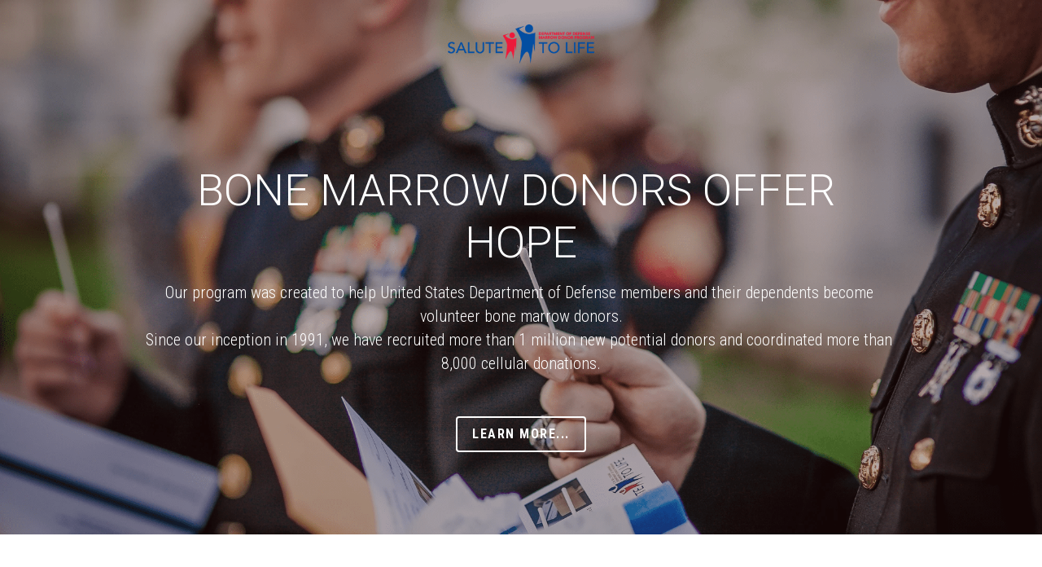

--- FILE ---
content_type: text/html; charset=utf-8
request_url: https://www.salutetolife.org/
body_size: 56561
content:
<!-- Powered by Strikingly.com 4 (1) Jan 18, 2026 at 11:16-->
<!DOCTYPE html>
<html itemscope itemtype='http://schema.org/WebPage' lang='en' xmlns:og='http://ogp.me/ns#' xmlns='http://www.w3.org/1999/xhtml'>
<head>
<title>Salute to Life</title>
<!-- removing_gon has activated 100%, so we add not_removing_gon rollout for specific user -->
<style>#s-content.s-font-title-roboto .s-font-title{font-family:roboto,helvetica,sans-serif}</style>
  <script>
//<![CDATA[
window.$S={};$S.app_instances=[];$S.nav=[{"name":"\/home","uid":"c293d7b7-614c-4d6c-87f4-a3ebfd299cf7","memberOnly":false,"hasPassword":false,"isHomePage":true},{"name":"\/learn-more","uid":"cdc5205c-f86a-4748-97cf-fc8eab96190c","memberOnly":false,"hasPassword":false,"isHomePage":false},{"name":"\/walk-in-registration","uid":"e781f3da-071b-4c16-9415-d921567f4df3","memberOnly":false,"hasPassword":false,"isHomePage":false},{"name":"\/drives","uid":"02ddbfeb-0cef-47e9-8ca3-d7a942c8003b","memberOnly":false,"hasPassword":false,"isHomePage":false},{"name":"\/update-your-contact-info","uid":"e9c12694-86b9-41f1-bf45-09b3ab8053dc","memberOnly":false,"hasPassword":false,"isHomePage":false},{"name":"\/join-now","uid":"9c2c6128-c15b-4755-9c7a-3157f15d4449","memberOnly":false,"hasPassword":false,"isHomePage":false},{"name":"\/assets","uid":"fc1e6300-ed13-47c9-8056-baf09bce0d31","memberOnly":false,"hasPassword":false,"isHomePage":false}];$S.conf={"SUPPORTED_CURRENCY":[{"code":"AED","symbol":"\u062f.\u0625","decimal":".","thousand":",","precision":2,"name":"United Arab Emirates Dirham"},{"code":"AFN","symbol":"\u060b","decimal":".","thousand":",","precision":2,"name":"Afghan afghani"},{"code":"ALL","symbol":"Lek","decimal":",","thousand":".","precision":2,"name":"Albanian lek"},{"code":"AMD","symbol":"\u058f","decimal":",","thousand":".","precision":2,"name":"Armenian dram"},{"code":"ANG","symbol":"\u0192","decimal":",","thousand":".","precision":2,"name":"Netherlands Antillean guilder"},{"code":"AOA","symbol":"Kz","decimal":",","thousand":".","precision":2,"name":"Angolan kwanza"},{"code":"ARS","symbol":"$","decimal":",","thousand":".","precision":2,"name":"Argentine peso"},{"code":"AUD","symbol":"A$","decimal":".","thousand":" ","precision":2,"name":"Australian Dollar"},{"code":"AWG","symbol":"\u0192","decimal":".","thousand":",","precision":2,"name":"Aruban florin"},{"code":"AZN","symbol":"\u20bc","decimal":".","thousand":",","precision":2,"name":"Azerbaijani Manat"},{"code":"BAM","symbol":"KM","decimal":",","thousand":".","precision":2,"name":"Bosnia and Herzegovina convertible mark"},{"code":"BBD","symbol":"$","decimal":".","thousand":",","precision":2,"name":"Barbadian dollar"},{"code":"BDT","symbol":"Tk","decimal":".","thousand":",","precision":2,"name":"Bangladeshi Taka"},{"code":"BGN","symbol":"\u043b\u0432","decimal":",","thousand":".","precision":2,"name":"Bulgarian lev"},{"code":"BHD","symbol":"\u062f.\u0628","decimal":".","thousand":",","precision":3,"name":"Bahraini dinar"},{"code":"BIF","symbol":"FBu","decimal":".","thousand":",","precision":0,"name":"Burundian franc"},{"code":"BMD","symbol":"$","decimal":".","thousand":",","precision":2,"name":"Bermudian dollar"},{"code":"BND","symbol":"$","decimal":".","thousand":",","precision":2,"name":"Brunei dollar"},{"code":"BOB","symbol":"$b","decimal":",","thousand":".","precision":2,"name":"Bolivian boliviano"},{"code":"BRL","symbol":"R$","decimal":",","thousand":".","precision":2,"name":"Brazilian Real","format":"%s %v"},{"code":"BSD","symbol":"$","decimal":".","thousand":",","precision":2,"name":"Bahamian dollar"},{"code":"BTN","symbol":"Nu.","decimal":".","thousand":",","precision":2,"name":"Bhutanese ngultrum"},{"code":"BWP","symbol":"P","decimal":".","thousand":",","precision":2,"name":"Botswana pula"},{"code":"BYN","symbol":"Br","decimal":".","thousand":",","precision":2,"name":"Belarusian ruble"},{"code":"BZD","symbol":"BZ$","decimal":".","thousand":",","precision":2,"name":"Belize dollar"},{"code":"CAD","symbol":"$","decimal":".","thousand":",","precision":2,"name":"Canadian Dollar"},{"code":"CDF","symbol":"FC","decimal":".","thousand":",","precision":2,"name":"Congolese franc"},{"code":"CHF","symbol":"CHF","decimal":".","thousand":"'","precision":2,"name":"Swiss Franc","format":"%s %v"},{"code":"CLP","symbol":"$","decimal":"","thousand":".","precision":0,"name":"Chilean Peso"},{"code":"CNY","symbol":"\u00a5","decimal":".","thousand":",","precision":2,"name":"Chinese Yuan"},{"code":"CRC","symbol":"\u20a1","decimal":",","thousand":".","precision":2,"name":"Costa Rican col\u00f3n"},{"code":"CUP","symbol":"$","decimal":".","thousand":",","precision":2,"name":"Cuban peso"},{"code":"CVE","symbol":"$","decimal":".","thousand":",","precision":2,"name":"Cape Verdean escudo"},{"code":"CZK","symbol":"K\u010d","decimal":",","thousand":".","precision":2,"name":"Czech Koruna","format":"%v %s"},{"code":"DJF","symbol":"Fdj","decimal":".","thousand":",","precision":0,"name":"Djiboutian franc"},{"code":"DKK","symbol":"kr","decimal":".","thousand":",","precision":2,"name":"Danish Krone","format":"%v %s"},{"code":"DOP","symbol":"RD$","decimal":".","thousand":",","precision":2,"name":"Dominican peso"},{"code":"DZD","symbol":"\u062f\u062c","decimal":",","thousand":".","precision":2,"name":"Algerian dinar"},{"code":"EGP","symbol":"E\u00a3","decimal":".","thousand":",","precision":2,"name":"Egyptian pound"},{"code":"ERN","symbol":"Nkf","decimal":".","thousand":",","precision":2,"name":"Eritrean nakfa"},{"code":"ETB","symbol":"Br","decimal":".","thousand":",","precision":2,"name":"Ethiopian birr"},{"code":"EUR","symbol":"\u20ac","decimal":",","thousand":".","precision":2,"name":"Euro","format":"%v %s"},{"code":"FJD","symbol":"$","decimal":".","thousand":",","precision":2,"name":"Fijian dollar"},{"code":"FKP","symbol":"\u00a3","decimal":".","thousand":",","precision":2,"name":"Falkland Islands pound"},{"code":"GBP","symbol":"\u00a3","decimal":".","thousand":",","precision":2,"name":"British Pound"},{"code":"GEL","symbol":"\u10da","decimal":",","thousand":".","precision":2,"name":"Georgian lari"},{"code":"GGP","symbol":"\u00a3","decimal":".","thousand":",","precision":2,"name":"Guernsey pound"},{"code":"GHS","symbol":"GH\u20b5","decimal":".","thousand":",","precision":2,"name":"Ghanaian cedi"},{"code":"GIP","symbol":"\u00a3","decimal":".","thousand":",","precision":2,"name":"Gibraltar pound"},{"code":"GMD","symbol":"D","decimal":".","thousand":",","precision":2,"name":"Gambian dalasi"},{"code":"GNF","symbol":"\u20a3","decimal":".","thousand":",","precision":0,"name":"Guinean franc"},{"code":"GTQ","symbol":"Q","decimal":".","thousand":",","precision":2,"name":"Guatemalan quetzal"},{"code":"GYD","symbol":"G$","decimal":".","thousand":",","precision":2,"name":"Guyanese dollar"},{"code":"HKD","symbol":"HK$","decimal":".","thousand":",","precision":2,"name":"Hong Kong Dollar"},{"code":"HNL","symbol":"L","decimal":".","thousand":",","precision":2,"name":"Honduran lempira"},{"code":"HRK","symbol":"kn","decimal":".","thousand":",","precision":2,"name":"Croatian kuna"},{"code":"HTG","symbol":"G","decimal":".","thousand":",","precision":2,"name":"Haitian gourde"},{"code":"HUF","symbol":"Ft","decimal":"","thousand":",","precision":0,"name":"Hungarian Forint","format":"%v %s"},{"code":"ILS","symbol":"\u20aa","decimal":".","thousand":",","precision":2,"name":"Israeli New Shekel"},{"code":"IMP","symbol":"\u00a3","decimal":".","thousand":",","precision":2,"name":"Isle of Man pound"},{"code":"INR","symbol":"\u20b9","decimal":".","thousand":",","precision":2,"name":"Indian Rupee"},{"code":"IQD","symbol":"\u062f.\u0639","decimal":".","thousand":",","precision":3,"name":"Iraqi dinar"},{"code":"IRR","symbol":"\u062a\u0648\u0645\u0627\u0646","decimal":".","thousand":",","precision":2,"name":"Iranian rial"},{"code":"ISK","symbol":"kr","decimal":",","thousand":".","precision":2,"name":"Icelandic kr\u00f3na"},{"code":"JEP","symbol":"\u00a3","decimal":".","thousand":",","precision":2,"name":"Jersey pound"},{"code":"JMD","symbol":"J$","decimal":".","thousand":",","precision":2,"name":"Jamaican Dollar"},{"code":"JOD","symbol":"JD","decimal":".","thousand":",","precision":3,"name":"Jordanian Dinar"},{"code":"JPY","symbol":"\u00a5","decimal":"","thousand":",","precision":0,"name":"Japanese Yen","format":"%s %v"},{"code":"KES","symbol":"KSh","decimal":".","thousand":",","precision":2,"name":"Kenyan shilling"},{"code":"KGS","symbol":"\u043b\u0432","decimal":",","thousand":".","precision":2,"name":"Kyrgyzstani som"},{"code":"KHR","symbol":"\u17db","decimal":".","thousand":",","precision":2,"name":"Cambodian riel"},{"code":"KMF","symbol":"CF","decimal":".","thousand":",","precision":0,"name":"Comorian franc"},{"code":"KPW","symbol":"\u20a9","decimal":".","thousand":",","precision":2,"name":"North Korean won"},{"code":"KRW","symbol":"\uc6d0","decimal":"","thousand":",","precision":0,"name":"South Korean Won","format":"%v %s"},{"code":"KWD","symbol":"\u062f.\u0643","decimal":".","thousand":",","precision":3,"name":"Kuwait dinar"},{"code":"KYD","symbol":"CI$","decimal":".","thousand":",","precision":2,"name":"Cayman Islands dollar"},{"code":"KZT","symbol":"\u20b8","decimal":",","thousand":".","precision":2,"name":"Kazakhstani tenge"},{"code":"LBP","symbol":"LL","decimal":".","thousand":",","precision":2,"name":"Lebanese pound"},{"code":"LKR","symbol":"\u20a8","decimal":".","thousand":",","precision":2,"name":"Sri Lankan rupee"},{"code":"LRD","symbol":"LR$","decimal":".","thousand":",","precision":2,"name":"Liberian dollar"},{"code":"LSL","symbol":"M","decimal":".","thousand":",","precision":2,"name":"Lesotho loti"},{"code":"LYD","symbol":"LD","decimal":".","thousand":",","precision":3,"name":"Libyan dinar"},{"code":"MAD","symbol":"\u062f.\u0645.","decimal":",","thousand":".","precision":2,"name":"Moroccan dirham"},{"code":"MDL","symbol":"L","decimal":",","thousand":".","precision":2,"name":"Moldovan leu"},{"code":"MGA","symbol":"Ar","decimal":".","thousand":",","precision":0,"name":"Malagasy ariary"},{"code":"MKD","symbol":"\u0434\u0435\u043d","decimal":",","thousand":".","precision":2,"name":"Macedonian denar"},{"code":"MMK","symbol":"Ks","decimal":".","thousand":",","precision":2,"name":"Myanmar kyat"},{"code":"MNT","symbol":"\u20ae","decimal":".","thousand":",","precision":2,"name":"Mongolian tugrik"},{"code":"MOP","symbol":"MOP$","decimal":".","thousand":",","precision":2,"name":"Macanese pataca"},{"code":"MRO","symbol":"UM","decimal":".","thousand":",","precision":2,"name":"Mauritanian Ouguiya"},{"code":"MRU","symbol":"UM","decimal":".","thousand":",","precision":2,"name":"Mauritanian ouguiya"},{"code":"MUR","symbol":"\u20a8","decimal":".","thousand":",","precision":2,"name":"Mauritian rupee"},{"code":"MVR","symbol":"Rf","decimal":".","thousand":",","precision":2,"name":"Maldivian rufiyaa"},{"code":"MWK","symbol":"K","decimal":".","thousand":",","precision":2,"name":"Malawian kwacha"},{"code":"MXN","symbol":"$","decimal":".","thousand":",","precision":2,"name":"Mexican Peso"},{"code":"MYR","symbol":"RM","decimal":".","thousand":",","precision":2,"name":"Malaysian Ringgit"},{"code":"MZN","symbol":"MT","decimal":",","thousand":".","precision":2,"name":"Mozambican metical"},{"code":"NAD","symbol":"N$","decimal":".","thousand":",","precision":2,"name":"Namibian dollar"},{"code":"NGN","symbol":"\u20a6","decimal":".","thousand":",","precision":2,"name":"Nigerian naira"},{"code":"NIO","symbol":"C$","decimal":".","thousand":",","precision":2,"name":"Nicaraguan c\u00f3rdoba"},{"code":"NOK","symbol":"kr","decimal":",","thousand":".","precision":2,"name":"Norwegian Krone","format":"%v %s"},{"code":"NPR","symbol":"\u20a8","decimal":".","thousand":",","precision":2,"name":"Nepalese rupee"},{"code":"NZD","symbol":"$","decimal":".","thousand":",","precision":2,"name":"New Zealand Dollar"},{"code":"OMR","symbol":"\u0631.\u0639.","decimal":".","thousand":",","precision":3,"name":"Omani rial"},{"code":"PAB","symbol":"B\/.","decimal":".","thousand":",","precision":2,"name":"Panamanian balboa"},{"code":"PEN","symbol":"S\/.","decimal":".","thousand":",","precision":2,"name":"Peruvian Sol"},{"code":"PGK","symbol":"K","decimal":".","thousand":",","precision":2,"name":"Papua New Guinean kina"},{"code":"PHP","symbol":"\u20b1","decimal":".","thousand":",","precision":2,"name":"Philippine Peso"},{"code":"PKR","symbol":"\u20a8","decimal":".","thousand":",","precision":2,"name":"Pakistani rupee"},{"code":"PLN","symbol":"z\u0142","decimal":",","thousand":" ","precision":2,"name":"Polish Zloty","format":"%v %s"},{"code":"PYG","symbol":"\u20b2","decimal":",","thousand":".","precision":0,"name":"Paraguayan guaran\u00ed"},{"code":"QAR","symbol":"\u0631.\u0642","decimal":".","thousand":",","precision":2,"name":"Qatari riyal"},{"code":"RON","symbol":"lei","decimal":",","thousand":".","precision":2,"name":"Romanian leu"},{"code":"RSD","symbol":"\u0434\u0438\u043d","decimal":",","thousand":".","precision":2,"name":"Serbian dinar"},{"code":"RUB","symbol":"\u20bd","decimal":",","thousand":".","precision":2,"name":"Russian Ruble","format":"%v %s"},{"code":"RWF","symbol":"FRw","decimal":".","thousand":",","precision":0,"name":"Rwandan franc"},{"code":"SAR","symbol":"\u0631.\u0633","decimal":".","thousand":",","precision":2,"name":"Saudi Arabian riyal"},{"code":"SBD","symbol":"SI$","decimal":".","thousand":",","precision":2,"name":"Solomon Islands dollar"},{"code":"SCR","symbol":"SRe","decimal":".","thousand":",","precision":2,"name":"Seychellois rupee"},{"code":"SDG","symbol":"SDG","decimal":".","thousand":",","precision":2,"name":"Sudanese pound"},{"code":"SEK","symbol":"kr","decimal":".","thousand":" ","precision":2,"name":"Swedish Krona","format":"%v %s"},{"code":"SGD","symbol":"S$","decimal":".","thousand":",","precision":2,"name":"Singapore Dollar"},{"code":"SHP","symbol":"\u00a3","decimal":".","thousand":",","precision":2,"name":"Saint Helena pound"},{"code":"SLL","symbol":"Le","decimal":".","thousand":",","precision":2,"name":"Sierra Leonean leone"},{"code":"SOS","symbol":"S","decimal":".","thousand":",","precision":2,"name":"Somali shilling"},{"code":"SRD","symbol":"$","decimal":",","thousand":".","precision":2,"name":"Surinamese dollar"},{"code":"SSP","symbol":"SS\u00a3","decimal":".","thousand":",","precision":2,"name":"South Sudanese pound"},{"code":"STD","symbol":"Db","decimal":".","thousand":",","precision":2,"name":"Sao Tomean Dobra"},{"code":"STN","symbol":"Db","decimal":".","thousand":",","precision":2,"name":"S\u00e3o Tom\u00e9 and Pr\u00edncipe dobra"},{"code":"SYP","symbol":"LS","decimal":".","thousand":",","precision":2,"name":"Syrian pound"},{"code":"SZL","symbol":"E","decimal":".","thousand":",","precision":2,"name":"Swazi lilangeni"},{"code":"THB","symbol":"\u0e3f","decimal":".","thousand":",","precision":2,"name":"Thai Baht"},{"code":"TJS","symbol":"SM","decimal":".","thousand":",","precision":2,"name":"Tajikistani somoni"},{"code":"TMT","symbol":"T","decimal":".","thousand":",","precision":2,"name":"Turkmenistan manat"},{"code":"TND","symbol":"\u062f.\u062a","decimal":".","thousand":",","precision":3,"name":"Tunisian dinar"},{"code":"TOP","symbol":"T$","decimal":".","thousand":",","precision":2,"name":"Tongan pa\u02bbanga"},{"code":"TRY","symbol":"\u20ba","decimal":".","thousand":",","precision":2,"name":"Turkish lira"},{"code":"TTD","symbol":"TT$","decimal":".","thousand":",","precision":2,"name":"Trinidad and Tobago dollar"},{"code":"TWD","symbol":"NT$","decimal":"","thousand":",","precision":0,"name":"New Taiwan Dollar"},{"code":"TZS","symbol":"Tsh","decimal":".","thousand":",","precision":2,"name":"Tanzanian shilling"},{"code":"UAH","symbol":"\u20b4","decimal":".","thousand":",","precision":2,"name":"Ukrainian hryvnia"},{"code":"UGX","symbol":"USh","decimal":".","thousand":",","precision":2,"name":"Ugandan shilling"},{"code":"USD","symbol":"$","decimal":".","thousand":",","precision":2,"name":"United States Dollar"},{"code":"UYU","symbol":"$U","decimal":",","thousand":".","precision":2,"name":"Uruguayan peso"},{"code":"UZS","symbol":"\u043b\u0432","decimal":",","thousand":".","precision":2,"name":"Uzbekistani so\u02bbm"},{"code":"VES","symbol":"Bs.S.","decimal":".","thousand":",","precision":2,"name":"Venezuelan bol\u00edvar soberano"},{"code":"VUV","symbol":"VT","decimal":".","thousand":",","precision":0,"name":"Vanuatu vatu"},{"code":"WST","symbol":"WS$","decimal":".","thousand":",","precision":2,"name":"Samoan t\u0101l\u0101"},{"code":"XAF","symbol":"FCFA","decimal":".","thousand":",","precision":0,"name":"Central African CFA franc"},{"code":"XCD","symbol":"EC$","decimal":".","thousand":",","precision":2,"name":"East Caribbean dollar"},{"code":"XDR","symbol":"SDR","decimal":".","thousand":"","precision":0,"name":"Special drawing rights"},{"code":"XOF","symbol":"CFA","decimal":".","thousand":",","precision":0,"name":"West African CFA franc"},{"code":"XPF","symbol":"\u20a3","decimal":".","thousand":",","precision":0,"name":"CFP franc"},{"code":"YER","symbol":"\u0631.\u064a","decimal":".","thousand":",","precision":2,"name":"Yemeni rial"},{"code":"ZAR","symbol":"R","decimal":".","thousand":",","precision":2,"name":"South African Rand"},{"code":"ZMW","symbol":"K","decimal":",","thousand":".","precision":2,"name":"Zambian kwacha"},{"code":"IDR","symbol":"Rp ","decimal":"","thousand":".","precision":0,"name":"Indonesian Rupiah"},{"code":"VND","symbol":"\u20ab","decimal":"","thousand":".","precision":0,"name":"Vietnamese Dong","format":"%v%s"},{"code":"LAK","symbol":"\u20ad","decimal":".","thousand":",","precision":2,"name":"Lao kip"},{"code":"COP","symbol":"$","decimal":".","thousand":",","precision":0,"name":"Colombian Peso"}],"pages_show_static_path":"https:\/\/static-assets.strikinglycdn.com\/pages_show_static-bc1f19a55f2b44d4730b53552286eb27fea2e9da8282fb2743c9147c736f5092.js","keenio_collection":"strikingly_pageviews","keenio_collection_sharding":"strikingly_pageviews-12000001-12100000","keenio_pbs_impression_collection":"strikingly_pbs_impression","keenio_pbs_conversion_collection":"strikingly_pbs_conversion","keenio_pageservice_imageshare_collection":"strikingly_pageservice_imageshare","keenio_page_socialshare_collection":"strikingly_page_socialshare","keenio_page_framing_collection":"strikingly_page_framing","keenio_file_download_collection":"strikingly_file_download","keenio_ecommerce_buyer_landing":"strikingly_ecommerce_buyer_landing","keenio_ecommerce_buyer_viewed_checkout_dialog":"strikingly_ecommerce_buyer_viewed_checkout_dialog","keenio_ecommerce_buyer_completed_shipping_address":"strikingly_ecommerce_buyer_completed_shipping_address","keenio_ecommerce_buyer_selected_payment_method":"strikingly_ecommerce_buyer_selected_payment_method","keenio_ecommerce_buyer_canceled_order":"strikingly_ecommerce_buyer_canceled_order","keenio_ecommerce_buyer_added_item_to_cart":"strikingly_ecommerce_buyer_added_item_to_cart","keenio_events_collection":"strikingly_events","is_screenshot_rendering":false,"ecommerce_stripe_alipay":false,"headless_render":null,"wx_instant_follow":false,"is_google_analytics_enabled":true,"is_strikingly_analytics_enabled":true,"is_from_site_to_app":false,"is_weitie":false,"weitie_post_id":null,"weitie_meta_info":null,"weitie_slogan":"\u65e0\u9700\u6ce8\u518c\u7684\u53d1\u5e16\u795e\u5668","gdpr_compliance_feature":false,"strikingly_live_chat_settings":null,"FACEBOOK_APP_ID":"138736959550286","FACEBOOK_PERMS":"email"};$S.fonts=null;$S.live_site=true;$S.user_meta={"user_type":"","live_chat_branding":false,"oneClickShareInfo":null};$S.global_conf={"premium_apps":["HtmlApp","EcwidApp","MailChimpApp","CeleryApp","LocuApp"],"environment":"production","env":"production","host_suffix":"strikingly.com","asset_url":"https:\/\/static-assets.strikinglycdn.com","locale":"en","in_china":false,"country_code":null,"browser_locale":null,"is_sxl":false,"china_optimization":false,"enable_live_chat":true,"enable_internal_footer_layout":["33212390","11376106","13075825","12954266","11479862","28250243","28142805","28250455","28250492","23063547","28250512","23063531","28250538","28250791","23063511","28250526","28250588","28250582","28250575","28250570","23063556","28250565","13128850","13075827","13033035","13107039","12989659","12954536","13029321","12967243","12935703","13128849","189186","23559408","22317661","23559972","23559402","23559419","23559961","23559424","23568836","23559400","23559427","23559394","23559955","23559949","23568824","23559953","22317663","13032471","13070869","13107041","13100761","13100763","13039483","12989656","12935476","13029732","13070868","13115975","13115977","12967468"],"user_image_cdn":{"qn":"\/\/user-assets.sxlcdn.com","s":"\/\/custom-images.strikinglycdn.com"},"GROWINGIO_API_KEY":null,"BAIDU_API_KEY":null,"SEGMENTIO_API_KEY":"eb3txa37hi","FACEBOOK_APP_ID":"138736959550286","WECHAT_APP_ID":null,"WECHAT_MP_APP_ID":"","KEEN_IO_PROJECT_ID":"5317e03605cd66236a000002","KEEN_IO_WRITE_KEY":"[base64]","FIREBASE_URL":"bobcat.firebaseIO.com","CLOUDINARY_CLOUD_NAME":"hrscywv4p","CLOUDINARY_PRESET":"oxbxiyxl","rollout":{"background_for_all_sections":false,"crm_livechat":true,"stripe_payer_email":false,"stripe_alipay":true,"stripe_wechatpay":true,"stripe_afterpay":true,"stripe_klarna":true,"paynow_unionpay":true,"tw_payment_registration_upgrade":true,"new_checkout_design":true,"checkout_form_integration":true,"s6_feature":true,"customize_image_appearance":true,"advanced_section_layout_setting":true,"google_invisible_recaptcha":true,"invisible_hcaptcha":false,"show_dummy_data_in_editor":true,"show_dummy_data_in_cro_editor":true,"mobile_editor_2023":true,"mobile_editor_2023_part3":true,"vertical_alignment_2023":true,"enable_migrate_page_data":true,"enable_section_smart_binding":true,"portfolio_region_options":false,"domain_connection_v2":true,"new_blog_editor":true,"new_blog_editor_disabled":false,"draft_editor":true,"disable_draft_editor":false,"new_blog_layout":true,"new_store_layout":true,"gallery_section_2021":true,"strikingly_618":false,"nav_2021":true,"can_use_section_default_format":true,"can_use_section_text_align":true,"section_improvements_part1":true,"nav_2021_off":false,"nav_2023":true,"delay_gon":false,"shake_ssr_gon":false,"feature_list_2023":true,"pbs_i18n":true,"support_sca":false,"dlz_badge":false,"show_kickstart_entry_in_dashboard_support_widget":true,"need_html_custom_code_review":true,"has_hydrated_sections":false,"show_support_widget_in_live_site":false,"wechat_sharing":false,"new_wechat_oauth":false,"midtrans_payments":false,"pbs_variation_b":true,"all_currencies":true,"language_region_redirect_options":false,"portfolio_addon_items":false,"custom_review_v2":false},"cookie_categories":{"necessary":["_claim_popup_ref","member_name","authenticationToken","_pbs_i18n_ab_test","__strk_cookie_notification","__is_open_strk_necessary_cookie","__is_open_strk_analytics_cookie","__is_open_strk_preferences_cookie","site_id","crm_chat_token","authenticationToken","member_id","page_nocache","page_password","page_password_uid","return_path_after_verification","return_path_after_page_verification","is_submitted_all"],"preferences":["__strk_cookie_comment_name","__strk_cookie_comment_email"],"analytics":["__strk_session_id"]},"WEITIE_APP_ID":null,"WEITIE_MP_APP_ID":null,"BUGSNAG_FE_API_KEY":"","BUGSNAG_FE_JS_RELEASE_STAGE":"production","google":{"recaptcha_v2_client_key":"6LeRypQbAAAAAGgaIHIak2L7UaH4Mm3iS6Tpp7vY","recaptcha_v2_invisible_client_key":"6LdmtBYdAAAAAJmE1hETf4IHoUqXQaFuJxZPO8tW"},"hcaptcha":{"hcaptcha_checkbox_key":"cd7ccab0-57ca-49aa-98ac-db26473a942a","hcaptcha_invisible_key":"65400c5a-c122-4648-971c-9f7e931cd872"},"kickstart_locale_selection":{"en":"100","de":"100","es":"100","fr":"100","it":"100","nl":"100","pt-BR":"100","fi":"100","no":"100","sv":"100","pl":"100","cs":"100","ro":"100","ar":"100","id":"100","vi":"0","ja":"100","zh-CN":"100","zh-TW":"100"},"honeypot":"868b2232"};$S.country_list={"europe":{"name":"Europe","continent":"europe"},"asia":{"name":"Asia","continent":"asia"},"northamerica":{"name":"North America","continent":"northamerica"},"southamerica":{"name":"South America","continent":"southamerica"},"australia":{"name":"Australia","continent":"australia"},"antarctica":{"name":"Antarctica","continent":"antarctica"},"africa":{"name":"Africa","continent":"africa"},"ad":{"name":"Andorra","continent":"europe"},"ae":{"name":"United Arab Emirates","continent":"asia"},"af":{"name":"Afghanistan","continent":"asia"},"ag":{"name":"Antigua and Barbuda","continent":"northamerica"},"ai":{"name":"Anguilla","continent":"northamerica"},"al":{"name":"Albania","continent":"europe"},"am":{"name":"Armenia","continent":"asia"},"an":{"name":"Netherlands Antilles","continent":"northamerica"},"ao":{"name":"Angola","continent":"africa"},"aq":{"name":"Antarctica","continent":"antarctica"},"ar":{"name":"Argentina","continent":"southamerica"},"as":{"name":"American Samoa","continent":"australia"},"at":{"name":"Austria","continent":"europe"},"au":{"name":"Australia","continent":"australia"},"aw":{"name":"Aruba","continent":"northamerica"},"ax":{"name":"\u00c5land Islands","continent":"europe"},"az":{"name":"Azerbaijan","continent":"asia"},"ba":{"name":"Bosnia and Herzegovina","continent":"europe"},"bb":{"name":"Barbados","continent":"northamerica"},"bd":{"name":"Bangladesh","continent":"asia"},"be":{"name":"Belgium","continent":"europe"},"bf":{"name":"Burkina Faso","continent":"africa"},"bg":{"name":"Bulgaria","continent":"europe"},"bh":{"name":"Bahrain","continent":"asia"},"bi":{"name":"Burundi","continent":"africa"},"bj":{"name":"Benin","continent":"africa"},"bl":{"name":"Saint Barth\u00e9lemy","continent":"northamerica"},"bm":{"name":"Bermuda","continent":"northamerica"},"bn":{"name":"Brunei Darussalam","continent":"asia"},"bo":{"name":"Bolivia","continent":"southamerica"},"bq":{"name":"Bonaire, Sint Eustatius and Saba","continent":"northamerica"},"br":{"name":"Brazil","continent":"southamerica"},"bs":{"name":"Bahamas","continent":"northamerica"},"bt":{"name":"Bhutan","continent":"asia"},"bv":{"name":"Bouvet Island","continent":"antarctica"},"bw":{"name":"Botswana","continent":"africa"},"by":{"name":"Belarus","continent":"europe"},"bz":{"name":"Belize","continent":"northamerica"},"ca":{"name":"Canada","continent":"northamerica"},"cc":{"name":"Cocos (Keeling) Islands","continent":"asia"},"cd":{"name":"Congo, The Democratic Republic Of The","continent":"africa"},"cf":{"name":"Central African Republic","continent":"africa"},"cg":{"name":"Congo","continent":"africa"},"ch":{"name":"Switzerland","continent":"europe"},"ci":{"name":"C\u00f4te D'Ivoire","continent":"africa"},"ck":{"name":"Cook Islands","continent":"australia"},"cl":{"name":"Chile","continent":"southamerica"},"cm":{"name":"Cameroon","continent":"africa"},"cn":{"name":"China","continent":"asia"},"co":{"name":"Colombia","continent":"southamerica"},"cr":{"name":"Costa Rica","continent":"northamerica"},"cu":{"name":"Cuba","continent":"northamerica"},"cv":{"name":"Cape Verde","continent":"africa"},"cw":{"name":"Cura\u00e7ao","continent":"northamerica"},"cx":{"name":"Christmas Island","continent":"asia"},"cy":{"name":"Cyprus","continent":"asia"},"cz":{"name":"Czech Republic","continent":"europe"},"de":{"name":"Germany","continent":"europe"},"dj":{"name":"Djibouti","continent":"africa"},"dk":{"name":"Denmark","continent":"europe"},"dm":{"name":"Dominica","continent":"northamerica"},"do":{"name":"Dominican Republic","continent":"northamerica"},"dz":{"name":"Algeria","continent":"africa"},"ec":{"name":"Ecuador","continent":"southamerica"},"ee":{"name":"Estonia","continent":"europe"},"eg":{"name":"Egypt","continent":"africa"},"eh":{"name":"Western Sahara","continent":"africa"},"er":{"name":"Eritrea","continent":"africa"},"es":{"name":"Spain","continent":"europe"},"et":{"name":"Ethiopia","continent":"africa"},"fi":{"name":"Finland","continent":"europe"},"fj":{"name":"Fiji","continent":"australia"},"fk":{"name":"Falkland Islands (Malvinas)","continent":"southamerica"},"fm":{"name":"Micronesia, Federated States Of","continent":"australia"},"fo":{"name":"Faroe Islands","continent":"europe"},"fr":{"name":"France","continent":"europe"},"ga":{"name":"Gabon","continent":"africa"},"gb":{"name":"United Kingdom","continent":"europe"},"gd":{"name":"Grenada","continent":"northamerica"},"ge":{"name":"Georgia","continent":"asia"},"gf":{"name":"French Guiana","continent":"southamerica"},"gg":{"name":"Guernsey","continent":"europe"},"gh":{"name":"Ghana","continent":"africa"},"gi":{"name":"Gibraltar","continent":"europe"},"gl":{"name":"Greenland","continent":"northamerica"},"gm":{"name":"Gambia","continent":"africa"},"gn":{"name":"Guinea","continent":"africa"},"gp":{"name":"Guadeloupe","continent":"northamerica"},"gq":{"name":"Equatorial Guinea","continent":"africa"},"gr":{"name":"Greece","continent":"europe"},"gs":{"name":"South Georgia and the South Sandwich Islands","continent":"antarctica"},"gt":{"name":"Guatemala","continent":"northamerica"},"gu":{"name":"Guam","continent":"australia"},"gw":{"name":"Guinea-Bissau","continent":"africa"},"gy":{"name":"Guyana","continent":"southamerica"},"hk":{"name":"Hong Kong SAR China","continent":"asia"},"hm":{"name":"Heard and McDonald Islands","continent":"antarctica"},"hn":{"name":"Honduras","continent":"northamerica"},"hr":{"name":"Croatia","continent":"europe"},"ht":{"name":"Haiti","continent":"northamerica"},"hu":{"name":"Hungary","continent":"europe"},"id":{"name":"Indonesia","continent":"asia"},"ie":{"name":"Ireland","continent":"europe"},"il":{"name":"Israel","continent":"asia"},"im":{"name":"Isle of Man","continent":"europe"},"in":{"name":"India","continent":"asia"},"io":{"name":"British Indian Ocean Territory","continent":"asia"},"iq":{"name":"Iraq","continent":"asia"},"ir":{"name":"Iran, Islamic Republic Of","continent":"asia"},"is":{"name":"Iceland","continent":"europe"},"it":{"name":"Italy","continent":"europe"},"je":{"name":"Jersey","continent":"europe"},"jm":{"name":"Jamaica","continent":"northamerica"},"jo":{"name":"Jordan","continent":"asia"},"jp":{"name":"Japan","continent":"asia"},"ke":{"name":"Kenya","continent":"africa"},"kg":{"name":"Kyrgyzstan","continent":"asia"},"kh":{"name":"Cambodia","continent":"asia"},"ki":{"name":"Kiribati","continent":"australia"},"km":{"name":"Comoros","continent":"africa"},"kn":{"name":"Saint Kitts And Nevis","continent":"northamerica"},"kp":{"name":"Korea, Democratic People's Republic Of","continent":"asia"},"kr":{"name":"Korea, Republic of","continent":"asia"},"kw":{"name":"Kuwait","continent":"asia"},"ky":{"name":"Cayman Islands","continent":"northamerica"},"kz":{"name":"Kazakhstan","continent":"asia"},"la":{"name":"Lao People's Democratic Republic","continent":"asia"},"lb":{"name":"Lebanon","continent":"asia"},"lc":{"name":"Saint Lucia","continent":"northamerica"},"li":{"name":"Liechtenstein","continent":"europe"},"lk":{"name":"Sri Lanka","continent":"asia"},"lr":{"name":"Liberia","continent":"africa"},"ls":{"name":"Lesotho","continent":"africa"},"lt":{"name":"Lithuania","continent":"europe"},"lu":{"name":"Luxembourg","continent":"europe"},"lv":{"name":"Latvia","continent":"europe"},"ly":{"name":"Libya","continent":"africa"},"ma":{"name":"Morocco","continent":"africa"},"mc":{"name":"Monaco","continent":"europe"},"md":{"name":"Moldova, Republic of","continent":"europe"},"me":{"name":"Montenegro","continent":"europe"},"mf":{"name":"Saint Martin","continent":"northamerica"},"mg":{"name":"Madagascar","continent":"africa"},"mh":{"name":"Marshall Islands","continent":"australia"},"mk":{"name":"North Macedonia","continent":"europe"},"ml":{"name":"Mali","continent":"africa"},"mm":{"name":"Myanmar","continent":"asia"},"mn":{"name":"Mongolia","continent":"asia"},"mo":{"name":"Macao SAR China","continent":"asia"},"mp":{"name":"Northern Mariana Islands","continent":"australia"},"mq":{"name":"Martinique","continent":"northamerica"},"mr":{"name":"Mauritania","continent":"africa"},"ms":{"name":"Montserrat","continent":"northamerica"},"mt":{"name":"Malta","continent":"europe"},"mu":{"name":"Mauritius","continent":"africa"},"mv":{"name":"Maldives","continent":"asia"},"mw":{"name":"Malawi","continent":"africa"},"mx":{"name":"Mexico","continent":"northamerica"},"my":{"name":"Malaysia","continent":"asia"},"mz":{"name":"Mozambique","continent":"africa"},"na":{"name":"Namibia","continent":"africa"},"nc":{"name":"New Caledonia","continent":"australia"},"ne":{"name":"Niger","continent":"africa"},"nf":{"name":"Norfolk Island","continent":"australia"},"ng":{"name":"Nigeria","continent":"africa"},"ni":{"name":"Nicaragua","continent":"northamerica"},"nl":{"name":"Netherlands","continent":"europe"},"no":{"name":"Norway","continent":"europe"},"np":{"name":"Nepal","continent":"asia"},"nr":{"name":"Nauru","continent":"australia"},"nu":{"name":"Niue","continent":"australia"},"nz":{"name":"New Zealand","continent":"australia"},"om":{"name":"Oman","continent":"asia"},"pa":{"name":"Panama","continent":"northamerica"},"pe":{"name":"Peru","continent":"southamerica"},"pf":{"name":"French Polynesia","continent":"australia"},"pg":{"name":"Papua New Guinea","continent":"australia"},"ph":{"name":"Philippines","continent":"asia"},"pk":{"name":"Pakistan","continent":"asia"},"pl":{"name":"Poland","continent":"europe"},"pm":{"name":"Saint Pierre And Miquelon","continent":"northamerica"},"pn":{"name":"Pitcairn","continent":"australia"},"pr":{"name":"Puerto Rico","continent":"northamerica"},"ps":{"name":"Palestine, State of","continent":"asia"},"pt":{"name":"Portugal","continent":"europe"},"pw":{"name":"Palau","continent":"australia"},"py":{"name":"Paraguay","continent":"southamerica"},"qa":{"name":"Qatar","continent":"asia"},"re":{"name":"R\u00e9union","continent":"africa"},"ro":{"name":"Romania","continent":"europe"},"rs":{"name":"Serbia","continent":"europe"},"ru":{"name":"Russian Federation","continent":"europe"},"rw":{"name":"Rwanda","continent":"africa"},"sa":{"name":"Saudi Arabia","continent":"asia"},"sb":{"name":"Solomon Islands","continent":"australia"},"sc":{"name":"Seychelles","continent":"africa"},"sd":{"name":"Sudan","continent":"africa"},"se":{"name":"Sweden","continent":"europe"},"sg":{"name":"Singapore","continent":"asia"},"sh":{"name":"Saint Helena","continent":"africa"},"si":{"name":"Slovenia","continent":"europe"},"sj":{"name":"Svalbard And Jan Mayen","continent":"europe"},"sk":{"name":"Slovakia","continent":"europe"},"sl":{"name":"Sierra Leone","continent":"africa"},"sm":{"name":"San Marino","continent":"europe"},"sn":{"name":"Senegal","continent":"africa"},"so":{"name":"Somalia","continent":"africa"},"sr":{"name":"Suriname","continent":"southamerica"},"ss":{"name":"South Sudan","continent":"africa"},"st":{"name":"Sao Tome and Principe","continent":"africa"},"sv":{"name":"El Salvador","continent":"northamerica"},"sx":{"name":"Sint Maarten","continent":"northamerica"},"sy":{"name":"Syrian Arab Republic","continent":"asia"},"sz":{"name":"Swaziland","continent":"africa"},"tc":{"name":"Turks and Caicos Islands","continent":"northamerica"},"td":{"name":"Chad","continent":"africa"},"tf":{"name":"French Southern Territories","continent":"antarctica"},"tg":{"name":"Togo","continent":"africa"},"th":{"name":"Thailand","continent":"asia"},"tj":{"name":"Tajikistan","continent":"asia"},"tk":{"name":"Tokelau","continent":"australia"},"tl":{"name":"Timor-Leste","continent":"asia"},"tm":{"name":"Turkmenistan","continent":"asia"},"tn":{"name":"Tunisia","continent":"africa"},"to":{"name":"Tonga","continent":"australia"},"tr":{"name":"Turkey","continent":"europe"},"tt":{"name":"Trinidad and Tobago","continent":"northamerica"},"tv":{"name":"Tuvalu","continent":"australia"},"tw":{"name":"Taiwan","continent":"asia"},"tz":{"name":"Tanzania, United Republic of","continent":"africa"},"ua":{"name":"Ukraine","continent":"europe"},"ug":{"name":"Uganda","continent":"africa"},"um":{"name":"United States Minor Outlying Islands","continent":"australia"},"us":{"name":"United States","continent":"northamerica"},"uy":{"name":"Uruguay","continent":"southamerica"},"uz":{"name":"Uzbekistan","continent":"asia"},"va":{"name":"Holy See (Vatican City State)","continent":"europe"},"vc":{"name":"Saint Vincent And The Grenadines","continent":"northamerica"},"ve":{"name":"Venezuela, Bolivarian Republic of","continent":"southamerica"},"vg":{"name":"Virgin Islands, British","continent":"northamerica"},"vi":{"name":"Virgin Islands, U.S.","continent":"northamerica"},"vn":{"name":"Vietnam","continent":"asia"},"vu":{"name":"Vanuatu","continent":"australia"},"wf":{"name":"Wallis and Futuna","continent":"australia"},"ws":{"name":"Samoa","continent":"australia"},"ye":{"name":"Yemen","continent":"asia"},"yt":{"name":"Mayotte","continent":"africa"},"za":{"name":"South Africa","continent":"africa"},"zm":{"name":"Zambia","continent":"africa"},"zw":{"name":"Zimbabwe","continent":"africa"}};$S.state_list={"us":[{"name":"Alabama","abbr":"AL"},{"name":"Alaska","abbr":"AK"},{"name":"American Samoa","abbr":"AS"},{"name":"Arizona","abbr":"AZ"},{"name":"Arkansas","abbr":"AR"},{"name":"California","abbr":"CA"},{"name":"Colorado","abbr":"CO"},{"name":"Connecticut","abbr":"CT"},{"name":"Delaware","abbr":"DE"},{"name":"District of Columbia","abbr":"DC"},{"name":"Florida","abbr":"FL"},{"name":"Georgia","abbr":"GA"},{"name":"Guam","abbr":"GU"},{"name":"Hawaii","abbr":"HI"},{"name":"Idaho","abbr":"ID"},{"name":"Illinois","abbr":"IL"},{"name":"Indiana","abbr":"IN"},{"name":"Iowa","abbr":"IA"},{"name":"Kansas","abbr":"KS"},{"name":"Kentucky","abbr":"KY"},{"name":"Louisiana","abbr":"LA"},{"name":"Maine","abbr":"ME"},{"name":"Maryland","abbr":"MD"},{"name":"Massachusetts","abbr":"MA"},{"name":"Michigan","abbr":"MI"},{"name":"Minnesota","abbr":"MN"},{"name":"Mississippi","abbr":"MS"},{"name":"Missouri","abbr":"MO"},{"name":"Montana","abbr":"MT"},{"name":"Nebraska","abbr":"NE"},{"name":"Nevada","abbr":"NV"},{"name":"New Hampshire","abbr":"NH"},{"name":"New Jersey","abbr":"NJ"},{"name":"New Mexico","abbr":"NM"},{"name":"New York","abbr":"NY"},{"name":"North Carolina","abbr":"NC"},{"name":"North Dakota","abbr":"ND"},{"name":"Northern Mariana Islands","abbr":"MP"},{"name":"Ohio","abbr":"OH"},{"name":"Oklahoma","abbr":"OK"},{"name":"Oregon","abbr":"OR"},{"name":"Pennsylvania","abbr":"PA"},{"name":"Puerto Rico","abbr":"PR"},{"name":"Rhode Island","abbr":"RI"},{"name":"South Carolina","abbr":"SC"},{"name":"South Dakota","abbr":"SD"},{"name":"Tennessee","abbr":"TN"},{"name":"Texas","abbr":"TX"},{"name":"Utah","abbr":"UT"},{"name":"Vermont","abbr":"VT"},{"name":"Virgin Islands","abbr":"VI"},{"name":"Virginia","abbr":"VA"},{"name":"Washington","abbr":"WA"},{"name":"West Virginia","abbr":"WV"},{"name":"Wisconsin","abbr":"WI"},{"name":"Wyoming","abbr":"WY"}],"ca":[{"name":"Alberta","abbr":"AB"},{"name":"British Columbia","abbr":"BC"},{"name":"Manitoba","abbr":"MB"},{"name":"New Brunswick","abbr":"NB"},{"name":"Newfoundland and Labrador","abbr":"NL"},{"name":"Nova Scotia","abbr":"NS"},{"name":"Northwest Territories","abbr":"NT"},{"name":"Nunavut","abbr":"NU"},{"name":"Ontario","abbr":"ON"},{"name":"Prince Edward Island","abbr":"PE"},{"name":"Quebec","abbr":"QC"},{"name":"Saskatchewan","abbr":"SK"},{"name":"Yukon","abbr":"YT"}],"cn":[{"name":"Beijing","abbr":"Beijing"},{"name":"Tianjin","abbr":"Tianjin"},{"name":"Hebei","abbr":"Hebei"},{"name":"Shanxi","abbr":"Shanxi"},{"name":"Nei Mongol","abbr":"Nei Mongol"},{"name":"Liaoning","abbr":"Liaoning"},{"name":"Jilin","abbr":"Jilin"},{"name":"Heilongjiang","abbr":"Heilongjiang"},{"name":"Shanghai","abbr":"Shanghai"},{"name":"Jiangsu","abbr":"Jiangsu"},{"name":"Zhejiang","abbr":"Zhejiang"},{"name":"Anhui","abbr":"Anhui"},{"name":"Fujian","abbr":"Fujian"},{"name":"Jiangxi","abbr":"Jiangxi"},{"name":"Shandong","abbr":"Shandong"},{"name":"Henan","abbr":"Henan"},{"name":"Hubei","abbr":"Hubei"},{"name":"Hunan","abbr":"Hunan"},{"name":"Guangdong","abbr":"Guangdong"},{"name":"Guangxi","abbr":"Guangxi"},{"name":"Hainan","abbr":"Hainan"},{"name":"Chongqing","abbr":"Chongqing"},{"name":"Sichuan","abbr":"Sichuan"},{"name":"Guizhou","abbr":"Guizhou"},{"name":"Yunnan","abbr":"Yunnan"},{"name":"Xizang","abbr":"Xizang"},{"name":"Shaanxi","abbr":"Shaanxi"},{"name":"Gansu","abbr":"Gansu"},{"name":"Qinghai","abbr":"Qinghai"},{"name":"Ningxia","abbr":"Ningxia"},{"name":"Xinjiang","abbr":"Xinjiang"}]};$S.stores={"fonts_v2":[{"name":"roboto","fontType":"google","displayName":"Roboto","cssValue":"roboto, helvetica","settings":{"weight":"300,700,300italic,700italic"},"hidden":false,"cssFallback":"sans-serif","disableBody":null,"isSuggested":true},{"name":"roboto condensed","fontType":"google","displayName":"Roboto Condensed","cssValue":"\"roboto condensed\"","settings":{"weight":"300,700"},"hidden":false,"cssFallback":"sans-serif","disableBody":null,"isSuggested":true}],"showStatic":{"footerLogoSeoData":{"anchor_link":"https:\/\/www.strikingly.com\/?ref=logo\u0026permalink=salutetolife-prod\u0026custom_domain=www.salutetolife.org\u0026utm_campaign=footer_pbs\u0026utm_content=http%3A%2F%2Fwww.salutetolife.org%2F\u0026utm_medium=user_page\u0026utm_source=1551467\u0026utm_term=pbs_b","anchor_text":"Free website builder"},"isEditMode":false},"pageData":{"type":"Site","id":"f_11060da1-72ad-4e27-af37-69cc1fe28f01","defaultValue":null,"horizontal":false,"fixedSocialMedia":false,"new_page":true,"showMobileNav":true,"showCookieNotification":false,"useSectionDefaultFormat":true,"useSectionImprovementsPart1":true,"showTermsAndConditions":false,"showPrivacyPolicy":false,"activateGDPRCompliance":false,"multi_pages":true,"live_chat":false,"isFullScreenOnlyOneSection":true,"showNav":true,"showFooter":true,"showStrikinglyLogo":false,"showNavigationButtons":false,"showShoppingCartIcon":true,"showButtons":true,"navFont":"","titleFont":"roboto","logoFont":"","bodyFont":"","buttonFont":"","headingFont":"","bodyFontWeight":null,"theme":"fresh","templateVariation":"","templatePreset":"","termsText":null,"privacyPolicyText":null,"fontPreset":null,"GDPRHtml":null,"pages":[{"type":"Page","id":"f_3fc41de8-c9f8-4540-89d2-6f3f3ce08471","defaultValue":null,"sections":[{"type":"Slide","id":"f_2689c0d2-ada7-41e9-97eb-0be2cf91b15f","defaultValue":null,"template_id":null,"template_name":"cta","template_version":null,"components":{"slideSettings":{"type":"SlideSettings","id":"f_b776e586-c8e5-4c9b-bfaa-ff2f31d23a4a","defaultValue":false,"show_nav":true,"show_nav_multi_mode":null,"nameChanged":true,"hidden_section":null,"name":"About Us","sync_key":null,"layout_variation":"center-bottom-normal","display_settings":{},"padding":{},"layout_config":{}},"text1":{"type":"RichText","id":"f_88f7caea-cfbb-4960-a7ad-5e532c791b26","defaultValue":false,"alignment":"auto","value":"\u003cp\u003eBONE MARROW DONORS OFFER HOPE\u003c\/p\u003e","backupValue":null,"version":1},"text2":{"type":"RichText","id":"f_d0fbd9db-8a1f-433f-a1d4-c2c32c7752b5","defaultValue":false,"alignment":"auto","value":"\u003cp\u003eOur program was created to help United States Department of Defense members and their dependents become volunteer bone marrow donors.\u003c\/p\u003e\u003cp\u003eSince our inception in 1991, we have recruited more than 1 million new potential donors and coordinated more than 8,000 cellular donations.\u003c\/p\u003e","backupValue":null,"version":1},"button1":{"type":"Button","id":"f_831a1cb4-cd3b-4eaf-8c2e-250b947b8ab8","defaultValue":false,"alignment":"","text":"LEARN MORE...","link_type":null,"page_id":null,"section_id":null,"url":"https:\/\/www.salutetolife.org\/learn-more","new_target":false,"version":"2"},"background1":{"type":"Background","id":"f_7167d8d7-4c36-4366-b1d4-6b90917b4a22","defaultValue":false,"url":"!","textColor":"overlay","backgroundVariation":"","sizing":"cover","userClassName":null,"linkUrl":null,"linkTarget":null,"videoUrl":"","videoHtml":"","storageKey":"1551467\/762279_27084","storage":"s","format":"png","h":1333,"w":2000,"s":3544983,"useImage":true,"noCompression":null,"focus":null,"backgroundColor":{}},"media1":{"type":"Media","id":"f_9e3e2b78-8436-4e20-a4f4-a4fb92f904eb","defaultValue":true,"video":{"type":"Video","id":"f_201d7783-f572-4042-a52a-af3663f93b3b","defaultValue":true,"html":"","url":"http:\/\/vimeo.com\/18150336","thumbnail_url":null,"maxwidth":700,"description":null},"image":{"type":"Image","id":"f_abfad99c-a27b-449a-8821-9c4a54502d95","defaultValue":true,"link_url":"","thumb_url":"\/images\/icons\/transparent.png","url":"\/images\/icons\/transparent.png","caption":"","description":"","storageKey":null,"storage":null,"storagePrefix":null,"format":null,"h":null,"w":null,"s":null,"new_target":true,"noCompression":null,"cropMode":null,"focus":{}},"current":"image"}}},{"type":"Slide","id":"f_f34e0694-4f30-4586-9d55-bcb667816bc2","defaultValue":null,"template_name":"s6_common_section","template_version":"s6","components":{"slideSettings":{"type":"SlideSettings","id":"f_d5b9f95e-c874-44ae-8e4e-fdd9c004a009","defaultValue":null,"show_nav":true,"show_nav_multi_mode":null,"nameChanged":null,"hidden_section":false,"hidden_mobile_section":false,"name":"Make Your Own","sync_key":null,"layout_variation":null,"display_settings":{},"padding":{},"layout_config":{"width":"normal","height":"normal","content_align":"center","vertical_alignment":"middle"}},"background1":{"type":"Background","id":"f_2ec798e3-bcdc-485e-80dd-cf4300a8b713","defaultValue":false,"url":"","textColor":"","backgroundVariation":"","sizing":"","userClassName":"","linkUrl":null,"linkTarget":null,"videoUrl":"","videoHtml":"","storageKey":null,"storage":null,"format":null,"h":null,"w":null,"s":null,"useImage":false,"noCompression":null,"focus":null,"backgroundColor":{"themeColorRangeIndex":null,"value":"#FFFFFF","type":null}},"block1":{"type":"BlockComponent","id":"f_7380793a-5bfb-4bc9-be32-89870b6f302c","defaultValue":null,"items":[{"type":"BlockComponentItem","id":"f_5be985c9-4240-49a4-9439-d135fc36d6ec","defaultValue":null,"name":"rowBlock","components":{"block1":{"type":"BlockComponent","id":"f_3cd62328-a5ac-41e5-a5e7-d1abe333bb2d","defaultValue":null,"items":[{"type":"BlockComponentItem","id":"f_c7dc422b-57dd-4a5b-9732-ef2de0b2be2a","defaultValue":null,"name":"columnBlock","components":{"block1":{"type":"BlockComponent","id":"f_efc9798a-503d-4302-8e4d-352a5ce76940","defaultValue":null,"items":[{"type":"BlockComponentItem","id":"f_7adcb832-1687-4d77-9a43-9200e7f936de","defaultValue":null,"name":"title","components":{"text1":{"type":"RichText","id":"f_aefb6821-0350-43c4-8b0b-b4462c9efe99","defaultValue":false,"alignment":"center","value":"\u003cdiv class=\"s-rich-text-wrapper\" style=\"display: block;\"\u003e\u003cp class=\" s-rich-text-wrapper\" style=\"text-align: center; font-size: 54px;\"\u003e\u003cspan style=\"color: #222222;\"\u003eOperation Ring The Bell\u003c\/span\u003e\u003c\/p\u003e\u003c\/div\u003e","backupValue":null,"version":1}}}],"layout":[],"inlineLayout":null}}}],"layout":[],"inlineLayout":"12"}}},{"type":"BlockComponentItem","id":"f_511324a9-b7d6-4fe7-a3a0-40181b701cd6","defaultValue":null,"name":"rowBlock","components":{"block1":{"type":"BlockComponent","id":"f_c66eb413-a8a3-4c5d-ae41-c1767dbea387","defaultValue":null,"items":[{"type":"BlockComponentItem","id":"f_6a54d23f-b591-4900-bb53-f7270ade6936","defaultValue":null,"name":"columnBlock","components":{"block1":{"type":"BlockComponent","id":"f_581e5961-f5b9-4935-b42c-0e4fb3096bc6","defaultValue":null,"items":[{"type":"Image","id":"f_aded44cd-5fc6-48ea-9f07-8e1e06d28bd9","defaultValue":null,"link_url":"","thumb_url":"!","url":"!","caption":"PFC Christian Sutton with Operation Ring the Bell","description":"","storageKey":"1551467\/821211_595417","storage":"s","storagePrefix":null,"format":"jpeg","border_radius":null,"aspect_ratio":null,"h":540,"w":960,"s":166549,"new_target":true,"noCompression":null,"cropMode":null,"focus":null}],"layout":[],"inlineLayout":null}}}],"layout":[{"type":"LayoutVariants","id":"f_f27adf90-6cc9-496a-9f55-1edc38e41881","defaultValue":null,"value":"two-thirds"},{"type":"LayoutVariants","id":"f_49d08677-372f-46e2-b2d5-e123720c9f89","defaultValue":null,"value":"third"}],"inlineLayout":"12"}}},{"type":"BlockComponentItem","id":"28dd8764-d0bf-49fc-ab76-ece7f2d9c73f","name":"rowBlock","components":{"block1":{"type":"BlockComponent","id":"d0b176ec-ceae-4ad5-a1a5-be33612377cc","items":[{"type":"BlockComponentItem","id":"8785d025-ca25-4b5c-bf79-eae548b22bb8","name":"columnBlock","components":{"block1":{"type":"BlockComponent","id":"e5ad059e-9a72-4461-a190-62bba5d952f5","items":[{"type":"BlockComponentItem","id":"74932d0c-6d36-479f-b913-bb7f36074843","defaultValue":null,"name":"context","components":{"text1":{"type":"RichText","id":"f_6749b373-81ef-4ea0-a739-3016aff68c82","defaultValue":false,"alignment":"left","value":"\u003cdiv class=\"s-rich-text-wrapper\" style=\"display: block;\"\u003e\u003cp style=\"text-align: left; font-size: 18px;\"\u003e\u003cspan style=\"color: #0c4ca4;\"\u003eThis soldier found his passion and purpose to help others.\u003c\/span\u003e\u003c\/p\u003e\u003c\/div\u003e","backupValue":null,"version":1}}},{"type":"BlockComponentItem","id":"140011fe-a2a3-4e52-9b3e-0bd992f9667b","defaultValue":null,"name":"context","components":{"text1":{"type":"RichText","id":"f_39b1caf4-5538-440d-be03-ac820fd57ba1","defaultValue":false,"alignment":"left","value":"\u003cdiv class=\"s-rich-text-wrapper\" style=\"display: block;\"\u003e\u003cp class=\" public-DraftStyleDefault-block public-DraftStyleDefault-ltr s-rich-text-wrapper font-size-tag-custom s-text-font-size-over-default\" style=\"text-align: left; font-size: 18px;\"\u003e\u003cspan style=\"color: #0c4ca4;\"\u003eTwo and a half years ago PFC Christian Sutton reached out to our program with the desire to host a registration event with his Ft Bliss unit.  Fast forward to today and now SGT Sutton\u2019s \u2018Operation Ring the Bell\u2019 campaign has registered thousands of potential lifesaving registrants across the Army.\u003c\/span\u003e\u003c\/p\u003e\u003c\/div\u003e","backupValue":null,"version":1}}}]}}}],"inlineLayout":"12"}}},{"type":"BlockComponentItem","id":"a4835c85-bd6b-421a-bc3f-d5815e86986b","name":"rowBlock","components":{"block1":{"type":"BlockComponent","id":"ef4fda76-1e2d-46f2-a9f9-185cb3b4e5ab","items":[{"type":"BlockComponentItem","id":"277e2946-f4a3-457d-822f-e3941da7fd11","name":"columnBlock","components":{"block1":{"type":"BlockComponent","id":"7cb06f6e-c618-434a-8b1a-465c5c67c9b9","items":[{"type":"Button","id":"65fd336c-e0fc-416f-9259-c864062d6af7","defaultValue":false,"alignment":"center","text":"HELP US RING THAT BELL!","link_type":"Web","size":"small","style":"","color":"","font":"","url":"https:\/\/www.salutetolife.org\/drives","new_target":false,"version":"2"}]}}}],"inlineLayout":"12"}}}],"layout":[],"inlineLayout":"1"}}},{"type":"Slide","id":"f_1194f792-7b58-4a81-8316-0b0d5729b6d8","defaultValue":null,"template_id":null,"template_name":"slider","template_version":null,"components":{"slideSettings":{"type":"SlideSettings","id":"f_5740c572-34f8-4471-a5ac-7dfed9a8db78","defaultValue":null,"show_nav":true,"show_nav_multi_mode":null,"nameChanged":null,"hidden_section":false,"name":"Why Donate Marrow?","sync_key":null,"layout_variation":"[\"right\",\"right\",\"right\",\"right\",\"right\"]","display_settings":{},"padding":{},"layout_config":{}},"slider1":{"type":"Slider","id":"f_302c010c-56c7-4c67-97e1-00f77cbfbc54","defaultValue":null,"list":[{"type":"RepeatableItem","id":"f_9e60af72-975c-4d4f-9401-dfcd4a3f90d0","defaultValue":null,"components":{"text1":{"type":"RichText","id":"f_96e1caae-24ef-41a8-b300-b4bfafdad2e2","defaultValue":false,"alignment":null,"value":"\u003cdiv class=\"s-rich-text-wrapper\" style=\"display: block;\"\u003e\u003cp class=\" s-rich-text-wrapper\" style=\"font-size: 130%;\"\u003eWhy Donate Marrow?\u003c\/p\u003e\u003c\/div\u003e","backupValue":null,"version":1},"text2":{"type":"RichText","id":"f_d7a8178e-7ff2-4551-9eca-8c05885fcb48","defaultValue":false,"alignment":null,"value":"\u003cdiv class=\"s-rich-text-wrapper\" style=\"display: block;\"\u003e\u003cp class=\" s-rich-text-wrapper\"\u003eYour cells can save lives. Meet some of the patients who have benefited - or would benefit - from such a gift.\u003c\/p\u003e\u003c\/div\u003e","backupValue":null,"version":1},"background1":{"type":"Background","id":"f_66704a3e-c6a5-4cbf-9578-abbbf44b1e56","defaultValue":false,"url":"","textColor":"","backgroundVariation":"","sizing":"","userClassName":"","linkUrl":null,"linkTarget":null,"videoUrl":"","videoHtml":"","storageKey":null,"storage":null,"format":null,"h":null,"w":null,"s":null,"useImage":false,"noCompression":null,"focus":null,"backgroundColor":{"value":"#052147","type":"highlight1","themeColorRangeIndex":4,"id":"f_d5fb673c-dcc0-4846-b320-e9d8cdeaacf7"}},"media1":{"type":"Media","id":"f_130503bc-8a00-470a-b539-6bb19c21113a","defaultValue":null,"video":{"type":"Video","id":"f_7f407b82-29c3-4fdf-8568-8663981bf102","defaultValue":null,"html":"","url":"http:\/\/vimeo.com\/18150336","thumbnail_url":null,"maxwidth":700,"description":null},"image":{"type":"Image","id":"f_1e6449b6-9a5b-4e72-a236-d690b90669d9","defaultValue":false,"link_url":"","thumb_url":"!","url":"!","caption":"Baby Blaize","description":"","storageKey":"1551467\/58535_539171","storage":"s","storagePrefix":null,"format":"jpeg","h":640,"w":426,"s":82868,"new_target":true,"noCompression":null,"cropMode":null,"focus":null},"current":"image"},"button1":{"type":"Button","id":"f_9ad46330-49ae-4926-800d-45fd21cdb7fe","defaultValue":false,"alignment":"","text":"","link_type":null,"page_id":null,"section_id":null,"url":"","new_target":null,"version":"2"}}},{"type":"RepeatableItem","id":"f_0ab52f9c-9d16-4a8b-86da-d2fcd92fc5cf","defaultValue":null,"components":{"text1":{"type":"RichText","id":"f_b0e57d5a-eb97-4356-a433-ac7e6c2e1b98","defaultValue":false,"alignment":"auto","value":"\u003cp\u003eThe cute little tot in the boots?\u003c\/p\u003e","backupValue":null,"version":1},"text2":{"type":"RichText","id":"f_c95383e4-68f6-4c13-8c5e-b1d0da600572","defaultValue":false,"alignment":"auto","value":"\u003cp\u003eThis is Blaize today. His parents wrote us: \"We would not have our son here today if it were not for his donors. They gave him a second and third chance at life.\"\u003c\/p\u003e","backupValue":null,"version":1},"background1":{"type":"Background","id":"f_f78eabb5-004e-469b-b8cb-e38c9340ec09","defaultValue":false,"url":null,"textColor":"overlay","backgroundVariation":"","sizing":"cover","userClassName":null,"linkUrl":null,"linkTarget":null,"videoUrl":"","videoHtml":"","storageKey":null,"storage":null,"format":null,"h":null,"w":null,"s":null,"useImage":null,"noCompression":null,"focus":{},"backgroundColor":{}},"media1":{"type":"Media","id":"f_7fe05bb3-8135-46a1-9244-a1cabc781ad3","defaultValue":null,"video":{"type":"Video","id":"f_c9d5d2cb-e03f-47b1-901f-7dcfe7d123f8","defaultValue":true,"html":"","url":"http:\/\/vimeo.com\/18150336","thumbnail_url":null,"maxwidth":700,"description":null},"image":{"type":"Image","id":"f_0ec25cee-3df7-412f-98ef-73456b9937ee","defaultValue":true,"link_url":"","thumb_url":"!","url":"!","caption":"Older Blaize","description":"","storageKey":"1551467\/630854_816357","storage":"s","storagePrefix":null,"format":"png","h":720,"w":540,"s":519261,"new_target":null,"noCompression":null,"cropMode":null,"focus":null},"current":"image"},"button1":{"type":"Button","id":"f_eb626278-3102-431c-8ded-210db97479f1","defaultValue":false,"alignment":"","text":"","link_type":null,"page_id":null,"section_id":null,"url":"","new_target":null,"version":"2"}}},{"type":"RepeatableItem","id":"f_960393cb-d5f6-4c3d-ada1-ce398c27ae21","defaultValue":null,"components":{"text1":{"type":"RichText","id":"f_188f9948-ce3f-49f0-aa5d-94803dd02050","defaultValue":false,"alignment":"auto","value":"\u003cp style=\"font-size: 80%;\"\u003e\"This is what a SURVIVOR looks like.\"\u003c\/p\u003e","backupValue":null,"version":1},"text2":{"type":"RichText","id":"f_d3b36eb5-6fbd-4166-a336-6d1f6b298663","defaultValue":false,"alignment":"auto","value":"\u003cp\u003eKevin donated marrow to Dianne in 2008. They formed a bond afterwards, traveling to meet for holidays and milestones. Dianne officiated at Kevin's wedding in 2014. Their families continue to write new chapters of life together.\u003c\/p\u003e","backupValue":null,"version":1},"background1":{"type":"Background","id":"f_986f9a0d-f16f-4ff8-8ae6-5ebd2f760fe1","defaultValue":true,"url":null,"textColor":"light","backgroundVariation":"","sizing":"cover","userClassName":null,"linkUrl":null,"linkTarget":null,"videoUrl":"","videoHtml":"","storageKey":null,"storage":null,"format":null,"h":null,"w":null,"s":null,"useImage":null,"noCompression":null,"focus":{},"backgroundColor":{}},"media1":{"type":"Media","id":"f_ca353171-a3ce-4edb-a206-75dae9ded1da","defaultValue":null,"video":{"type":"Video","id":"f_53cf9914-1c6d-4b44-8ab5-b3030ffdde50","defaultValue":true,"html":"","url":"http:\/\/vimeo.com\/18150336","thumbnail_url":null,"maxwidth":700,"description":null},"image":{"type":"Image","id":"f_f83da660-088d-4019-8e83-caf826b305ab","defaultValue":true,"link_url":"","thumb_url":"!","url":"!","caption":"","description":"","storageKey":"1551467\/821923_363548","storage":"s","storagePrefix":null,"format":"jpeg","h":960,"w":720,"s":764724,"new_target":null,"noCompression":null,"cropMode":null,"focus":null},"current":"image"},"button1":{"type":"Button","id":"f_39467d0c-97c9-4944-868c-46c88ad65e71","defaultValue":false,"alignment":"","text":"","link_type":null,"page_id":null,"section_id":null,"url":"","new_target":null,"version":"2"}}},{"type":"RepeatableItem","id":"f_f11d39a9-d7de-43c6-a3a2-58d975cfd6d5","defaultValue":null,"components":{"text1":{"type":"RichText","id":"f_188f9948-ce3f-49f0-aa5d-94803dd02050","defaultValue":false,"alignment":"auto","value":"\u003cp\u003eLori McFate \u0026amp; Michael\u003c\/p\u003e","backupValue":null,"version":1},"text2":{"type":"RichText","id":"f_d3b36eb5-6fbd-4166-a336-6d1f6b298663","defaultValue":false,"alignment":"auto","value":"\u003cp\u003eLori was a single mother fighting cancer when she finally found a matching donor. Michael was her \"light at the end of a VERY dark tunnel\".\u003c\/p\u003e","backupValue":null,"version":1},"background1":{"type":"Background","id":"f_986f9a0d-f16f-4ff8-8ae6-5ebd2f760fe1","defaultValue":true,"url":null,"textColor":"light","backgroundVariation":"","sizing":"cover","userClassName":null,"linkUrl":null,"linkTarget":null,"videoUrl":"","videoHtml":"","storageKey":null,"storage":null,"format":null,"h":null,"w":null,"s":null,"useImage":null,"noCompression":null,"focus":{},"backgroundColor":{}},"media1":{"type":"Media","id":"f_ca353171-a3ce-4edb-a206-75dae9ded1da","defaultValue":null,"video":{"type":"Video","id":"f_53cf9914-1c6d-4b44-8ab5-b3030ffdde50","defaultValue":true,"html":"","url":"http:\/\/vimeo.com\/18150336","thumbnail_url":null,"maxwidth":700,"description":null},"image":{"type":"Image","id":"f_f83da660-088d-4019-8e83-caf826b305ab","defaultValue":true,"link_url":"","thumb_url":"!","url":"!","caption":"Marrow Recipient \u0026 Her Donor","description":"","storageKey":"1551467\/35620_48631","storage":"s","storagePrefix":null,"format":"jpeg","h":540,"w":720,"s":140452,"new_target":null,"noCompression":null,"cropMode":null,"focus":null},"current":"image"},"button1":{"type":"Button","id":"f_39467d0c-97c9-4944-868c-46c88ad65e71","defaultValue":false,"alignment":"","text":"","link_type":null,"page_id":null,"section_id":null,"url":"","new_target":null,"version":"2"}}},{"type":"RepeatableItem","id":"f_4da18f0b-8c96-4b6d-8209-339fa2ac5315","defaultValue":null,"components":{"text1":{"type":"RichText","id":"f_188f9948-ce3f-49f0-aa5d-94803dd02050","defaultValue":false,"alignment":"auto","value":"\u003cp\u003eNick still needs a matching donor\u003c\/p\u003e","backupValue":null,"version":1},"text2":{"type":"RichText","id":"f_d3b36eb5-6fbd-4166-a336-6d1f6b298663","defaultValue":false,"alignment":"auto","value":"\u003cp\u003eHis first transplant from a family member failed. He is in remission, but never knows if - or how long - that will last. Meanwhile, out of more than 30 million registered potential donors, he has no match.\u003c\/p\u003e","backupValue":null,"version":1},"background1":{"type":"Background","id":"f_986f9a0d-f16f-4ff8-8ae6-5ebd2f760fe1","defaultValue":true,"url":null,"textColor":"light","backgroundVariation":"","sizing":"cover","userClassName":null,"linkUrl":null,"linkTarget":null,"videoUrl":"","videoHtml":"","storageKey":null,"storage":null,"format":null,"h":null,"w":null,"s":null,"useImage":null,"noCompression":null,"focus":{},"backgroundColor":{}},"media1":{"type":"Media","id":"f_ca353171-a3ce-4edb-a206-75dae9ded1da","defaultValue":null,"video":{"type":"Video","id":"f_53cf9914-1c6d-4b44-8ab5-b3030ffdde50","defaultValue":true,"html":"","url":"http:\/\/vimeo.com\/18150336","thumbnail_url":null,"maxwidth":700,"description":null},"image":{"type":"Image","id":"f_f83da660-088d-4019-8e83-caf826b305ab","defaultValue":true,"link_url":"","thumb_url":"!","url":"!","caption":"Nick and his dog","description":"","storageKey":"1551467\/570659_436751","storage":"s","storagePrefix":null,"format":"png","h":531,"w":539,"s":604973,"new_target":null,"noCompression":null,"cropMode":null,"focus":null},"current":"image"},"button1":{"type":"Button","id":"f_39467d0c-97c9-4944-868c-46c88ad65e71","defaultValue":false,"alignment":"","text":"","link_type":null,"page_id":null,"section_id":null,"url":"","new_target":null,"version":"2"}}}],"components":{"text1":{"type":"RichText","id":"f_188f9948-ce3f-49f0-aa5d-94803dd02050","defaultValue":true,"value":"Title Text","backupValue":null,"version":null},"text2":{"type":"RichText","id":"f_d3b36eb5-6fbd-4166-a336-6d1f6b298663","defaultValue":true,"value":"Lorem ipsum dolor sit amet, consectetuer adipiscing elit","backupValue":null,"version":null},"background1":{"type":"Background","id":"f_986f9a0d-f16f-4ff8-8ae6-5ebd2f760fe1","defaultValue":true,"url":null,"textColor":"light","backgroundVariation":"","sizing":"cover","userClassName":null,"linkUrl":null,"linkTarget":null,"videoUrl":"","videoHtml":"","storageKey":null,"storage":null,"format":null,"h":null,"w":null,"s":null,"useImage":null,"noCompression":null,"focus":{},"backgroundColor":{}},"media1":{"type":"Media","id":"f_ca353171-a3ce-4edb-a206-75dae9ded1da","defaultValue":null,"video":{"type":"Video","id":"f_53cf9914-1c6d-4b44-8ab5-b3030ffdde50","defaultValue":true,"html":"","url":"http:\/\/vimeo.com\/18150336","thumbnail_url":null,"maxwidth":700,"description":null},"image":{"type":"Image","id":"f_f83da660-088d-4019-8e83-caf826b305ab","defaultValue":true,"link_url":"","thumb_url":"","url":"\/images\/themes\/onyx_new\/stri.png","caption":"","description":"","storageKey":null,"storage":null,"storagePrefix":null,"format":null,"h":null,"w":null,"s":null,"new_target":null,"noCompression":null,"cropMode":null,"focus":{}},"current":"image"},"button1":{"type":"Button","id":"f_39467d0c-97c9-4944-868c-46c88ad65e71","defaultValue":true,"text":"Buy Now","link_type":null,"page_id":null,"section_id":null,"url":"http:\/\/strikingly.com","new_target":null}},"infinite_slider":false,"auto_slide":false,"transition":"horizontal","auto_play":31536000}}},{"type":"Slide","id":"f_726848a8-96a4-4a9e-94db-81376b132b8e","defaultValue":true,"template_id":null,"template_name":"cta","template_version":null,"components":{"slideSettings":{"type":"SlideSettings","id":"f_52867d8c-65b8-4a4b-a13f-2115dc5a7ae4","defaultValue":true,"show_nav":true,"show_nav_multi_mode":null,"nameChanged":null,"hidden_section":false,"name":"Join Us","sync_key":null,"layout_variation":"center-bottom-normal","display_settings":{},"padding":{},"layout_config":{}},"text1":{"type":"RichText","id":"f_ab666b2f-0e2b-4cc2-a7e9-223d7ca2142f","defaultValue":false,"alignment":null,"value":"\u003cdiv class=\"s-rich-text-wrapper\" style=\"display: block;\"\u003e\u003cp\u003eJoin Us\u003c\/p\u003e\u003c\/div\u003e","backupValue":null,"version":1},"text2":{"type":"RichText","id":"f_94b4ceb6-34a2-47df-95ad-f53ea07acd8f","defaultValue":false,"alignment":"auto","value":"\u003cp\u003eIf you meet these three criteria, you can register as a donor through our program:\u003c\/p\u003e\u003cp\u003e1. Age 18 - 60; 2. In general good health; 3. Affiliated with the U.S. Dept. of Defense\u003c\/p\u003e\u003cp\u003e(Active military \u0026amp; dependents; DoD civilian employees, Reservists, Coast Guard \u0026amp; National Guard members)\u003c\/p\u003e","backupValue":null,"version":1},"text3":{"type":"RichText","id":"f_8d678f69-0c89-45b8-a4c3-af30438a7647","defaultValue":null,"value":"Lorem ipsum dolor sit amet, consectetuer adipiscing elit, sed diam nonummy nibh euismod tincidunt ut laoreet.","backupValue":null,"version":null},"button1":{"type":"Button","id":"f_a680b5d9-14b1-4073-99ef-2e3d6f2d0485","defaultValue":false,"alignment":"","text":"I WANT TO JOIN","link_type":null,"page_id":null,"section_id":null,"url":"https:\/\/www.salutetolife.org\/join-now","new_target":false,"version":"2"},"background1":{"type":"Background","id":"f_93149b03-20cb-4262-8357-2678c978277f","defaultValue":false,"url":"","textColor":"","backgroundVariation":"","sizing":"","userClassName":"","linkUrl":null,"linkTarget":null,"videoUrl":"","videoHtml":"","storageKey":null,"storage":null,"format":null,"h":null,"w":null,"s":null,"useImage":false,"noCompression":null,"focus":null,"backgroundColor":{"value":"#c22424","type":"highlight2","themeColorRangeIndex":2,"id":"f_c1e6bf70-3056-4001-9706-fba75873864d"}},"media1":{"type":"Media","id":"f_bc0cab7b-f6c5-4f6a-9408-dfc97705f88c","defaultValue":true,"video":{"type":"Video","id":"f_d9b9482a-6aac-404b-ade5-22c502e5df99","defaultValue":true,"html":"","url":"http:\/\/vimeo.com\/18150336","thumbnail_url":null,"maxwidth":700,"description":null},"image":{"type":"Image","id":"f_1ae017b9-a543-443d-b428-1feb915070df","defaultValue":true,"link_url":null,"thumb_url":null,"url":"","caption":"","description":"","storageKey":null,"storage":null,"storagePrefix":null,"format":null,"h":null,"w":null,"s":null,"new_target":true,"noCompression":null,"cropMode":null,"focus":{}},"current":"image"}}},{"type":"Slide","id":"f_43ff6bf1-53ea-4b52-8a5b-6f5b89d20a30","defaultValue":true,"template_id":null,"template_name":"cta","components":{"slideSettings":{"type":"SlideSettings","id":"f_80b15eaa-0578-45b1-922f-ae7f21d464f6","defaultValue":true,"show_nav":true,"hidden_section":false,"name":"Update My Information","sync_key":null,"layout_variation":"center-bottom-normal"},"text1":{"type":"RichText","id":"f_624d84d7-629e-497f-a942-2cd67108cf91","defaultValue":false,"alignment":"auto","value":"\u003cdiv\u003eUpdate My Information\u003c\/div\u003e","backupValue":null,"version":1},"text2":{"type":"RichText","id":"f_9f3e6211-cca5-45c5-94b7-4aef1757e0fb","defaultValue":false,"alignment":"auto","value":"\u003cdiv\u003eAlready-registered donors should update their contact information here...\u003c\/div\u003e","backupValue":null,"version":1},"background1":{"type":"Background","id":"f_53fa9508-075f-456a-943a-a3365234f560","defaultValue":false,"url":"!","textColor":"light","backgroundVariation":"","sizing":"cover","userClassName":"","videoUrl":"","videoHtml":"","storageKey":"1551467\/634702_964826","storage":"s","format":"png","h":1345,"w":2000,"s":1957300,"useImage":true,"focus":null},"button1":{"type":"Button","id":"f_ca902e3f-ca5b-45b1-80d4-7ef683251066","defaultValue":false,"alignment":"center","text":"update","size":"medium","style":"","color":"","font":"","url":"https:\/\/www.salutetolife.org\/update-your-contact-info","new_target":false,"version":"2"},"media1":{"type":"Media","id":"f_8488cdbe-ddfc-4a60-8318-81d1336a056b","defaultValue":true,"video":{"type":"Video","id":"f_919a3b87-bf22-4d0d-a92c-04b1dee7afa8","defaultValue":true,"html":"","url":"http:\/\/vimeo.com\/18150336","thumbnail_url":null,"maxwidth":700,"description":null},"image":{"type":"Image","id":"f_e7dc684e-62cc-4c99-ad5b-a1d9fe7e3046","defaultValue":true,"link_url":null,"thumb_url":null,"url":"","caption":"","description":"","storageKey":null,"storage":null,"format":null,"s":null,"new_target":true},"current":"image"},"text3":{"type":"RichText","id":"f_7e763f73-00a6-4b15-8289-4ce9570c3b0b","defaultValue":null,"value":"Lorem ipsum dolor sit amet, consectetuer adipiscing elit, sed diam nonummy nibh euismod tincidunt ut laoreet.","backupValue":null,"version":null}}},{"type":"Slide","id":"f_ff40007a-bbcc-45bd-acb1-41b5231d8fab","defaultValue":true,"template_id":null,"template_name":"cta","template_version":null,"components":{"slideSettings":{"type":"SlideSettings","id":"f_9c420ff5-0160-49bf-8757-09aea940a442","defaultValue":true,"show_nav":true,"show_nav_multi_mode":null,"nameChanged":null,"hidden_section":false,"name":"About Donation","sync_key":null,"layout_variation":"center-bottom-normal","display_settings":{},"padding":{},"layout_config":{}},"text1":{"type":"RichText","id":"f_a12ae598-cf81-48d6-987e-aa157334e7a4","defaultValue":false,"alignment":null,"value":"\u003cdiv class=\"s-rich-text-wrapper\" style=\"display: block;\"\u003e\u003cp style=\"font-size: 80%;\"\u003eAbout Donation\u003c\/p\u003e\u003c\/div\u003e","backupValue":null,"version":1},"text2":{"type":"RichText","id":"f_33940cc4-8650-4bb0-8f16-d4e6b7816d34","defaultValue":false,"alignment":null,"value":"\u003cdiv class=\"s-rich-text-wrapper\" style=\"display: block;\"\u003e\u003cp class=\" s-rich-text-wrapper\"\u003eEducated donors are committed donors - and is our goal. Learn more about every aspect of registration, donor-patient matching, and the two different types of donation (traditional marrow and peripheral blood stem cell).\u003c\/p\u003e\u003c\/div\u003e","backupValue":null,"version":1},"background1":{"type":"Background","id":"f_957aa21e-1b3a-41f6-9728-e77503ab1cbf","defaultValue":false,"url":"","textColor":"light","backgroundVariation":"","sizing":null,"userClassName":"s-bg-white","linkUrl":null,"linkTarget":null,"videoUrl":"","videoHtml":"","storageKey":null,"storage":null,"format":null,"h":null,"w":null,"s":null,"useImage":false,"noCompression":null,"focus":{},"backgroundColor":{}},"button1":{"type":"Button","id":"f_9382e5ce-0f40-441f-9a5c-7d755cc7f44a","defaultValue":false,"alignment":"","text":"LEARN MORE","link_type":null,"page_id":null,"section_id":null,"url":"https:\/\/www.salutetolife.org\/learn-more","new_target":false,"version":"2"},"media1":{"type":"Media","id":"f_1f4eab74-0a81-4933-8f04-f223b3634bbe","defaultValue":true,"video":{"type":"Video","id":"f_312ef313-b676-4186-a77c-11f5db9cbef3","defaultValue":true,"html":"","url":"http:\/\/vimeo.com\/18150336","thumbnail_url":null,"maxwidth":700,"description":null},"image":{"type":"Image","id":"f_b4559843-7331-4341-a270-9e9ef57fd274","defaultValue":true,"link_url":null,"thumb_url":null,"url":"","caption":"","description":"","storageKey":null,"storage":null,"storagePrefix":null,"format":null,"h":null,"w":null,"s":null,"new_target":true,"noCompression":null,"cropMode":null,"focus":{}},"current":"image"},"text3":{"type":"RichText","id":"f_b833e063-d807-4354-a008-ef673fd0d856","defaultValue":null,"value":"Lorem ipsum dolor sit amet, consectetuer adipiscing elit, sed diam nonummy nibh euismod tincidunt ut laoreet.","backupValue":null,"version":null}}},{"type":"Slide","id":"f_2a8cb3d4-7e6d-4cc7-b758-09e7c9ff77ec","defaultValue":true,"template_id":null,"template_name":"contact_form","template_version":null,"components":{"background1":{"type":"Background","id":"f_1fd7ff03-ed40-4dbb-9cea-133d335e8f8f","defaultValue":true,"url":"","textColor":"light","backgroundVariation":"","sizing":null,"userClassName":"s-bg-dark","linkUrl":null,"linkTarget":null,"videoUrl":"","videoHtml":"","storageKey":null,"storage":null,"format":null,"h":null,"w":null,"s":null,"useImage":false,"noCompression":null,"focus":{},"backgroundColor":{}},"contactInfo1":{"type":"ContactInfo","id":"f_d92d1383-e9c6-4be3-b2a0-b70635e3746b","defaultValue":false,"address":"11333 Woodglen Drive, Suite 300\nRockville, Maryland  20852-3072","phone":"1-800-627-7693 (1-800-MARROW-3)","hours":"Monday - Friday, 8:30 am - 5:00 pm (East Coast)","email":"publicaffairs@dodmarrow.org"},"email1":{"type":"EmailForm","id":"f_51d08ef8-f8db-4eac-bef2-166bb8711d3d","defaultValue":false,"hideMessageBox":false,"hide_name":false,"hide_email":false,"hide_phone_number":null,"openInNewTab":null,"member_registration":null,"name_label":"Name","name_format":"single","first_name_label":"First Name","last_name_label":"Last Name","form_name_label":"Contact Us Form","email_label":"Email","phone_number_label":"Phone","message_label":"Message","submit_label":"Submit","thanksMessage":"Thanks for your submission!","recipient":"@@V1M2RaNGFXOElBcEJGN2l3K2lBMzlEc1dKV3Z6amxRcGVsZmkxTGxqenB6WlJiZ2lUb2FTQlF2SkoyOGQ5Uk5TTGRPdFk5N1dqOU1pSXBuSTY4cm1CNVE9PS0tdTU4Uk1NZkFmajhxUkNBSWdOTjhSQT09--2ca6254b53a388997a5784e30e9f63c715d63e75","label":"","redirectLink":null,"connectedFormServices":{}},"slideSettings":{"type":"SlideSettings","id":"f_b3b874ed-63b7-4213-b8f6-58478225caec","defaultValue":true,"show_nav":true,"show_nav_multi_mode":null,"nameChanged":null,"hidden_section":false,"name":"Contact Us","sync_key":null,"layout_variation":null,"display_settings":{"hide_form":false,"show_info":true,"show_map":false},"padding":{},"layout_config":{}},"text1":{"type":"RichText","id":"f_0e440715-6d76-4223-b911-1589624445ec","defaultValue":false,"alignment":"auto","value":"\u003cdiv\u003eContact Us\u003c\/div\u003e","backupValue":null,"version":null},"text2":{"type":"RichText","id":"f_9268de8c-f73f-41aa-8faa-366e185801d6","defaultValue":false,"alignment":"auto","value":"\u003cdiv\u003eDon't be afraid to reach out. You + us = awesome.\u003c\/div\u003e","backupValue":null,"version":null}}}],"title":"Home","description":null,"uid":"c293d7b7-614c-4d6c-87f4-a3ebfd299cf7","path":"\/home","pageTitle":null,"pagePassword":null,"memberOnly":null,"paidMemberOnly":null,"buySpecificProductList":{},"specificTierList":{},"pwdPrompt":null,"autoPath":true,"authorized":true},{"type":"Page","id":"f_2f1680fc-a66d-4531-8014-05532b4edb62","defaultValue":null,"sections":[{"type":"Slide","id":"f_a2876b0a-e9af-46d4-9ef1-382c64bf43e6","defaultValue":null,"template_id":null,"template_name":"title","template_version":null,"components":{"slideSettings":{"type":"SlideSettings","id":"f_d2eb3343-7b53-4596-abb8-9d7fc2d72a43","defaultValue":null,"show_nav":true,"show_nav_multi_mode":null,"nameChanged":null,"hidden_section":false,"name":"Donation: The Full Story","sync_key":null,"layout_variation":"center-bottom-full","display_settings":{},"padding":{},"layout_config":{}},"text1":{"type":"RichText","id":"f_d7f702de-dd04-4a22-825c-cc03ca483b12","defaultValue":false,"alignment":"auto","value":"\u003cp\u003eDonation: The Full Story\u003c\/p\u003e","backupValue":null,"version":1},"text2":{"type":"RichText","id":"f_d8547d06-9a31-49ed-8d52-a5dc9c542027","defaultValue":false,"alignment":"auto","value":"\u003cp\u003eEverything you need to know about bone marrow and peripheral blood stem cell donation\u003c\/p\u003e","backupValue":null,"version":1},"text3":{"type":"RichText","id":"f_03add9be-a839-4c56-b936-44f986dc26e1","defaultValue":null,"value":"Lorem ipsum dolor sit amet, consectetuer adipiscing elit, sed diam nonummy nibh euismod tincidunt ut laoreet.","backupValue":null,"version":null},"media1":{"type":"Media","id":"f_2b6f75a0-a8ba-4df7-9468-fa5bd944f7c0","defaultValue":null,"video":{"type":"Video","id":"f_58be2503-f782-4777-b258-488fc394b9fa","defaultValue":null,"html":"","url":"http:\/\/vimeo.com\/18150336","thumbnail_url":null,"maxwidth":700,"description":null},"image":{"type":"Image","id":"f_8ecbb9d4-7d41-44a1-9832-c53444911ea6","defaultValue":true,"link_url":null,"thumb_url":"","url":"","caption":"","description":"","storageKey":null,"storage":null,"storagePrefix":null,"format":null,"h":null,"w":null,"s":null,"new_target":true,"noCompression":null,"cropMode":null,"focus":{}},"current":"image"},"button1":{"type":"Button","id":"f_bf422aa6-9015-4ce6-b5c8-b3f4de2082ab","defaultValue":true,"text":"","link_type":null,"page_id":null,"section_id":null,"url":"","new_target":false},"background1":{"type":"Background","id":"f_1c8890d9-27d7-4411-b733-52d850733199","defaultValue":false,"url":"!","textColor":"overlay","backgroundVariation":"","sizing":"cover","userClassName":"s-bg-gray","linkUrl":null,"linkTarget":null,"videoUrl":"","videoHtml":"","storageKey":"1551467\/Hospital_Marrow_Harvest_cmcwvg","storage":"c","format":"jpg","h":668,"w":1000,"s":132564,"useImage":true,"noCompression":null,"focus":{},"backgroundColor":{}}}},{"type":"Slide","id":"f_b7a7b4b2-478e-4160-9c2e-eb0167beb521","defaultValue":null,"template_id":null,"template_name":"block","template_version":null,"components":{"slideSettings":{"type":"SlideSettings","id":"f_997608fd-2bfb-4343-876a-392774b8de33","defaultValue":null,"show_nav":true,"show_nav_multi_mode":null,"nameChanged":null,"hidden_section":false,"name":"Step 1: Registration","sync_key":null,"layout_variation":null,"display_settings":{},"padding":{},"layout_config":{}}}},{"type":"Slide","id":"f_b1d640e2-9275-4664-b4cf-291fbdb39c21","defaultValue":null,"template_id":null,"template_name":"columns","template_version":null,"components":{"slideSettings":{"type":"SlideSettings","id":"f_ff90a990-577e-40dd-9e12-9613ba4973eb","defaultValue":null,"show_nav":true,"show_nav_multi_mode":null,"nameChanged":null,"hidden_section":true,"name":"How to Join","sync_key":null,"layout_variation":"col-four-text","display_settings":{},"padding":{},"layout_config":{"isNewMobileLayout":true}}}},{"type":"Slide","id":"f_30de88e7-a054-4f07-8bf9-4ec0b35d040f","defaultValue":null,"template_id":null,"template_name":"block","template_version":null,"components":{"slideSettings":{"type":"SlideSettings","id":"f_f451f29b-625e-4635-a6d2-d83489058d95","defaultValue":null,"show_nav":true,"show_nav_multi_mode":null,"nameChanged":null,"hidden_section":false,"name":"Step 2: HLA Typing","sync_key":null,"layout_variation":null,"display_settings":{},"padding":{},"layout_config":{}}}},{"type":"Slide","id":"f_42ae5776-90de-4b90-9f73-7b9c6a420878","defaultValue":null,"template_id":null,"template_name":"block","template_version":null,"components":{"slideSettings":{"type":"SlideSettings","id":"f_654402a3-5e08-4dd9-8206-53b3d942623b","defaultValue":null,"show_nav":true,"show_nav_multi_mode":null,"nameChanged":null,"hidden_section":false,"name":"Step 3: Donor-Patient","sync_key":null,"layout_variation":null,"display_settings":{},"padding":{},"layout_config":{}}}},{"type":"Slide","id":"f_85b2da05-fd17-4316-80a5-69f9fbada050","defaultValue":null,"template_id":null,"template_name":"block","template_version":null,"components":{"slideSettings":{"type":"SlideSettings","id":"f_d7a97990-2b48-4357-8669-68953a413242","defaultValue":null,"show_nav":true,"show_nav_multi_mode":null,"nameChanged":null,"hidden_section":false,"name":"Step 4: Donation","sync_key":null,"layout_variation":null,"display_settings":{},"padding":{},"layout_config":{}}}},{"type":"Slide","id":"f_1fb256b2-fdb4-47fe-bb54-0f479e81a076","defaultValue":null,"template_id":null,"template_name":"block","template_version":null,"components":{"slideSettings":{"type":"SlideSettings","id":"f_5499290e-dae6-46e3-85c3-4e328ac5c7c6","defaultValue":null,"show_nav":true,"show_nav_multi_mode":null,"nameChanged":null,"hidden_section":false,"name":"Step 5: Afterwards","sync_key":null,"layout_variation":null,"display_settings":{},"padding":{},"layout_config":{}}}},{"type":"Slide","id":"f_ab9cdb23-5207-4fe2-b2f6-dbe9d14a4290","defaultValue":null,"template_id":null,"template_name":"block","template_version":null,"components":{"slideSettings":{"type":"SlideSettings","id":"f_085340fe-d2a3-4f71-a2e7-1afcfea57861","defaultValue":null,"show_nav":true,"show_nav_multi_mode":null,"nameChanged":null,"hidden_section":false,"name":"Take It Full Circle","sync_key":null,"layout_variation":null,"display_settings":{},"padding":{},"layout_config":{}}}}],"title":"Learn More","description":"Detailed description of new donor registration and testing, and steps of bone marrow and PBSC donation.","uid":"cdc5205c-f86a-4748-97cf-fc8eab96190c","path":"\/learn-more","pageTitle":"","pagePassword":null,"memberOnly":null,"paidMemberOnly":null,"buySpecificProductList":{},"specificTierList":{},"pwdPrompt":null,"autoPath":true,"authorized":true},{"type":"Page","id":"f_620b7933-7d29-4da3-b5ac-69c16ca910b2","defaultValue":null,"sections":[{"type":"Slide","id":"f_20f5d42c-7d57-4686-9a26-9f86a8b080dd","defaultValue":true,"template_id":null,"template_name":"text","template_version":null,"components":{"slideSettings":{"type":"SlideSettings","id":"f_d0e7215f-6114-4027-98e2-f9d716f5c866","defaultValue":null,"show_nav":true,"show_nav_multi_mode":null,"nameChanged":null,"hidden_section":false,"name":"Walk In Registration","sync_key":null,"layout_variation":"text-one-text","display_settings":{},"padding":{},"layout_config":{}},"background1":{"type":"Background","id":"f_ec3b1a91-d5ec-4a4e-b762-3482817a51a3","defaultValue":false,"url":"","textColor":"light","backgroundVariation":"","sizing":null,"userClassName":"s-bg-white","linkUrl":null,"linkTarget":null,"videoUrl":"","videoHtml":"","storageKey":null,"storage":null,"format":null,"h":null,"w":null,"s":null,"useImage":false,"noCompression":null,"focus":{},"backgroundColor":{}},"text1":{"type":"RichText","id":"f_a6f7d4be-1342-4f6b-8628-30aec38edfe9","defaultValue":false,"alignment":"auto","value":"\u003cp\u003eWalk In Registration Sites\u003c\/p\u003e","backupValue":null,"version":1},"text2":{"type":"RichText","id":"f_de0ca3da-7b70-424b-86ca-e3d5401af3cf","defaultValue":false,"alignment":"auto","value":"\u003cp\u003eRegister at any of these DoD sites and installations near you. Sites are listed alphabetically by location (state or country).\u003c\/p\u003e\u003cp\u003e* COVID-19 Update: Please contact your site prior to arrival to ensure adherence with local restrictions. *\u003c\/p\u003e","backupValue":null,"version":1},"repeatable1":{"type":"Repeatable","id":"f_e9a0d09a-ce3a-4fa5-8e77-652af6dfdabd","defaultValue":false,"list":[{"type":"RepeatableItem","id":"f_9fb84f4f-6d06-415a-ab51-7cc7318c339f","defaultValue":null,"components":{"text1":{"type":"RichText","id":"f_962331fd-20da-4371-9a86-66477e150e18","defaultValue":false,"alignment":null,"value":"","backupValue":null,"version":1,"defaultDataProcessed":true},"text2":{"type":"RichText","id":"f_6120bfcd-a64e-4f1a-a3ad-4017cd3bef0e","defaultValue":false,"alignment":"center","value":"\u003cdiv class=\"s-rich-text-wrapper\" style=\"display: block; \"\u003e\u003cp class=\" s-rich-text-wrapper\" style=\"text-align: center;\"\u003e\u003cstrong\u003eAlaska\u003c\/strong\u003e\u003c\/p\u003e\u003cp\u003e \u003c\/p\u003e\u003cp style=\"text-align: center;\"\u003eLocation: Eielson Air Force Base\u003c\/p\u003e\u003cp style=\"text-align: center;\"\u003eClinic Info: 354\u003csup\u003eth\u003c\/sup\u003e Medical Group Laboratory; Available daily 0900 \u2013 1500\u003c\/p\u003e\u003cp\u003e \u003c\/p\u003e\u003cp style=\"text-align: center;\"\u003eLocation: Elmendorf Air Force Base\u003c\/p\u003e\u003cp style=\"text-align: center;\"\u003ePOC Name: TSgt Vincent Hurtado; SSgt John Marrs (Clinic Laboratory Services)\u003c\/p\u003e\u003cp style=\"text-align: center;\"\u003ePOC Phone: 907-580-6570, option 3\u003c\/p\u003e\u003cp style=\"text-align: center;\"\u003ePOC Email: \u003ca href=\"mailto:vincent.l.hurtado.mil@mail.mil\" data-type=\"\" target=\"_blank\"\u003evincent.l.hurtado.mil@mail.mil\u003c\/a\u003e; \u003ca href=\"mailto:john.w.marrs2.mil@mail.mil\" data-type=\"\" target=\"_self\"\u003ejohn.w.marrs2.mil@mail.mil\u003c\/a\u003e \u003c\/p\u003e\u003cp style=\"text-align: center;\"\u003eClinic Info: Available 1\u003csup\u003est\u003c\/sup\u003e Wednesday of each month; Please call for appointment\u003c\/p\u003e\u003cp\u003e \u003c\/p\u003e\u003cp style=\"text-align: center;\"\u003e\u003cstrong\u003eArizona\u003c\/strong\u003e\u003c\/p\u003e\u003cp\u003e \u003c\/p\u003e\u003cp style=\"text-align: center;\"\u003eLocation: Davis-Monthan Air Force Base\u003c\/p\u003e\u003cp style=\"text-align: center;\"\u003ePOC Name: A1C Andrea Taylor\u003c\/p\u003e\u003cp style=\"text-align: center;\"\u003ePOC Phone: 520-228-2681; Front Desk: 520-228-2680; DSN: 228-2680\u003c\/p\u003e\u003cp style=\"text-align: center;\"\u003ePOC Email: \u003ca href=\"mailto:andrea.n.taylor23.mil@mail.mil\" data-type=\"\" target=\"_blank\"\u003eandrea.n.taylor23.mil@mail.mil\u003c\/a\u003e\u003c\/p\u003e\u003cp style=\"text-align: center;\"\u003eClinic Info: 355 Medical Group \/ Clinical Laboratory; Available Monday - Friday, 0900 - 1500\u003c\/p\u003e\u003cp\u003e \u003c\/p\u003e\u003cp style=\"text-align: center;\"\u003e\u003cstrong\u003eCalifornia\u003c\/strong\u003e\u003c\/p\u003e\u003cp\u003e \u003c\/p\u003e\u003cp style=\"text-align: center;\"\u003eLocation: Edwards Air Force Base\u003c\/p\u003e\u003cp style=\"text-align: center;\"\u003ePOC Name: Rebecca Lecour\u003c\/p\u003e\u003cp style=\"text-align: center;\"\u003ePOC Phone: 661-275-1770\u003c\/p\u003e\u003cp style=\"text-align: center;\"\u003ePOC Email: \u003ca href=\"mailto:rebecca.k.lecour.mil@health.mil\" data-type=\"\" target=\"_blank\"\u003erebecca.k.lecour.mil@health.mil\u003c\/a\u003e\u003c\/p\u003e\u003cp style=\"text-align: center;\"\u003eClinic Info: 412\u003csup\u003eth\u003c\/sup\u003e Medical Group Laboratory; Available Monday \u2013 Friday, 0800 \u2013 1500; Call POC\u003c\/p\u003e\u003cp\u003e \u003c\/p\u003e\u003cp style=\"text-align: center;\"\u003eLocation: Naval Hospital Camp Pendleton\u003c\/p\u003e\u003cp style=\"text-align: center;\"\u003ePOC Phone: 760-719-3017\u003c\/p\u003e\u003cp style=\"text-align: center;\"\u003eClinic Info: Camp Pendleton Hospital Main Laboratory, 1\u003csup\u003est\u003c\/sup\u003e Deck Building H-200; Available Monday \u2013 Friday, 0900 - 1500\u003c\/p\u003e\u003cp\u003e \u003c\/p\u003e\u003cp style=\"text-align: center;\"\u003eLocation: Marine Corps Recruit Depot\u003c\/p\u003e\u003cp style=\"text-align: center;\"\u003ePOC Name: PO2 Ashley Zaruba\u003c\/p\u003e\u003cp style=\"text-align: center;\"\u003ePOC Phone: 619-524-4045\u003c\/p\u003e\u003cp style=\"text-align: center;\"\u003ePOC Email: \u003ca href=\"mailto:ashley.e.zaruba.mil@mail.mil\" data-type=\"\" target=\"_blank\"\u003eashley.e.zaruba.mil@mail.mil\u003c\/a\u003e\u003c\/p\u003e\u003cp style=\"text-align: center;\"\u003eClinic Info: MCRD Medical Clinic; Available Monday - Friday, 1200 - 1530 (by appointment)\u003c\/p\u003e\u003cp\u003e \u003c\/p\u003e\u003cp style=\"text-align: center;\"\u003eLocation: Naval Medical Center, San Diego\u003c\/p\u003e\u003cp style=\"text-align: center;\"\u003ePOC Name: Doreen Rekoski\u003c\/p\u003e\u003cp style=\"text-align: center;\"\u003ePOC Phone: 619-532-6653\u003c\/p\u003e\u003cp style=\"text-align: center;\"\u003ePOC Email: \u003ca href=\"mailto:Doreen.m.rekoski.civ@mail.mil\" data-type=\"\" target=\"_blank\"\u003eDoreen.m.rekoski.civ@mail.mil\u003c\/a\u003e\u003c\/p\u003e\u003cp style=\"text-align: center;\"\u003eClinic Info: Hospital Blood Donor Center; Contact POC for availability\u003c\/p\u003e\u003cp\u003e \u003c\/p\u003e\u003cp style=\"text-align: center;\"\u003e\u003cstrong\u003eColorado\u003c\/strong\u003e\u003c\/p\u003e\u003cp\u003e \u003c\/p\u003e\u003cp style=\"text-align: center;\"\u003eLocation: Peterson Air Force Base #1\u003c\/p\u003e\u003cp style=\"text-align: center;\"\u003ePOC Name: TSgt Armando Chavez\u003c\/p\u003e\u003cp style=\"text-align: center;\"\u003ePOC Phone: 719-556-7981\u003c\/p\u003e\u003cp style=\"text-align: center;\"\u003ePOC Email: \u003ca href=\"mailto:janet.peterson.3@us.af.mil\" data-type=\"\" target=\"_blank\"\u003ea\u003c\/a\u003e\u003ca href=\"mailto:armando.chavez.3@spaceforce.mil\" data-type=\"\" target=\"_self\"\u003ermando.chavez.3@spaceforce.mil\u003c\/a\u003e \u003c\/p\u003e\u003cp style=\"text-align: center;\"\u003eClinic Info: Building 1038, Room 10; Available Monday - Friday, 0800-1500. Please call ahead.\u003c\/p\u003e\u003cp\u003e \u003c\/p\u003e\u003cp style=\"text-align: center;\"\u003eLocation: Peterson Air Force Base #2\u003c\/p\u003e\u003cp style=\"text-align: center;\"\u003ePOC Name: SrA Trisha Lariza\u003c\/p\u003e\u003cp style=\"text-align: center;\"\u003ePOC Phone: 719-556-0169\u003c\/p\u003e\u003cp style=\"text-align: center;\"\u003ePOC Email: \u003ca href=\"mailto:trisha.r.lariza.mil@mail.mil\" data-type=\"\" target=\"_self\"\u003etrisha.r.lariza.mil@mail.mil\u003c\/a\u003e\u003c\/p\u003e\u003cp style=\"text-align: center;\"\u003eClinic Info: 21 Medical Group Clinic, located in laboratory. Available Monday \u2013 Friday, 0730 \u2013 1530 (no Federal holidays, family days, or on the 2\u003csup\u003end\u003c\/sup\u003e Thursday)\u003c\/p\u003e\u003cp\u003e \u003c\/p\u003e\u003cp style=\"text-align: center;\"\u003e\u003cstrong\u003eConnecticut\u003c\/strong\u003e\u003c\/p\u003e\u003cp\u003e \u003c\/p\u003e\u003cp style=\"text-align: center;\"\u003eLocation: Naval Medicine \u0026amp; Training Unit Groton\u003c\/p\u003e\u003cp style=\"text-align: center;\"\u003ePOC Name: HN Hali Elkins\u003c\/p\u003e\u003cp style=\"text-align: center;\"\u003ePOC Phone: 860-694-2427\u003c\/p\u003e\u003cp style=\"text-align: center;\"\u003ePOC Email: \u003ca href=\"mailto:hali.m.elkins.mil@mail.mil\" data-type=\"\" target=\"_self\"\u003ehali.m.elkins.mil@mail.mil\u003c\/a\u003e\u003c\/p\u003e\u003cp style=\"text-align: center;\"\u003eClinic Info: Naval Branch Health Clinic; Located in laboratory; Available 0730-1530, Monday - Thursday (no Federal holidays)\u003c\/p\u003e\u003cp\u003e \u003c\/p\u003e\u003cp style=\"text-align: center;\"\u003e\u003cstrong\u003eDelaware\u003c\/strong\u003e\u003c\/p\u003e\u003cp\u003e \u003c\/p\u003e\u003cp style=\"text-align: center;\"\u003eLocation: Dover Air Force Base ***\u003c\/p\u003e\u003cp style=\"text-align: center;\"\u003ePOC Names: A1C Acevedo-Barrera\u003c\/p\u003e\u003cp style=\"text-align: center;\"\u003ePOC Phone: 302-677-2524\u003c\/p\u003e\u003cp style=\"text-align: center;\"\u003ePOC Email: \u003ca href=\"mailto:diana.acevedobarrera.mil@mail.mil\" data-type=\"\" target=\"_self\"\u003ediana.acevedobarrera.mil@mail.mil\u003c\/a\u003e\u003c\/p\u003e\u003cp style=\"text-align: center;\"\u003eClinic Info: 436th Medical Group Laboratory; Available Monday - Friday, 0730-1630\u003c\/p\u003e\u003cp style=\"text-align: center;\"\u003e*** Due to COVID, temporarily out of service ***\u003c\/p\u003e\u003cp\u003e \u003c\/p\u003e\u003cp style=\"text-align: center;\"\u003e\u003cstrong\u003eDistrict of Columbia\u003c\/strong\u003e\u003c\/p\u003e\u003cp\u003e \u003c\/p\u003e\u003cp style=\"text-align: center;\"\u003eLocation: Pentagon \u2013 Armed Services Blood Program, DiLorenzo TRICARE Health Clinic\u003c\/p\u003e\u003cp style=\"text-align: center;\"\u003ePOC Name: Mr. Jerrick Alexander\u003c\/p\u003e\u003cp style=\"text-align: center;\"\u003ePOC Phone: 703-697-0153\u003c\/p\u003e\u003cp style=\"text-align: center;\"\u003ePOC Email: \u003ca href=\"mailto:jerrick.w.alexander.civ@mail.mil\" data-type=\"\" target=\"_blank\"\u003ejerrick.w.alexander.civ@mail.mil\u003c\/a\u003e\u003c\/p\u003e\u003cp style=\"text-align: center;\"\u003eClinic Info: Room 2D1063, Corridor 10; Tuesday \u0026amp; Thursday, 0800-1400\u003c\/p\u003e\u003cp\u003e \u003c\/p\u003e\u003cp style=\"text-align: center;\"\u003e\u003cstrong\u003eFlorida\u003c\/strong\u003e\u003c\/p\u003e\u003cp\u003e \u003c\/p\u003e\u003cp style=\"text-align: center;\"\u003eLocation: Hurlburt Field\u003c\/p\u003e\u003cp style=\"text-align: center;\"\u003ePOC Name: SSgt Lauren Nefflen\u003c\/p\u003e\u003cp style=\"text-align: center;\"\u003ePOC Phone: 850-881-3900; DSN 641-3900\u003c\/p\u003e\u003cp style=\"text-align: center;\"\u003ePOC Email: \u003ca href=\"mailto:lauren.c.nefflen.mil@health.mil\" data-type=\"email\" target=\"_blank\"\u003elauren.c.nefflen.mil@health.mil\u003c\/a\u003e\u003c\/p\u003e\u003cp style=\"text-align: center;\"\u003eClinic Info: 1 Special Operations Medical Group Clinical Laboratory; Available Monday - Friday, 0800-1500 with exception to Wednesdays, 0930-1500 (excluding Holidays and Wing Safety Days); For more information, please contact SSgt Lauren Nefflen 850-881-3900.\u003c\/p\u003e\u003cp\u003e \u003c\/p\u003e\u003cp style=\"text-align: center;\"\u003eLocation: Naval Air Station Jacksonville, FL\u003c\/p\u003e\u003cp style=\"text-align: center;\"\u003ePOC Name: HN Az Alcantara; Braulio Villarreal\u003c\/p\u003e\u003cp style=\"text-align: center;\"\u003ePOC Phone: 904-542-9683 or 904-542-9683\u003c\/p\u003e\u003cp style=\"text-align: center;\"\u003ePOC Email: \u003ca href=\"mailto:azgenesis.s.alcantara.mil@mail.mil\" data-type=\"\" target=\"_blank\"\u003eazgenesis.s.alcantara.mil@mail.mil\u003c\/a\u003e; \u003ca href=\"mailto:braulio.villarreal2.mil@mail.mil\" data-type=\"\" target=\"_self\"\u003ebraulio.villarreal2.mil@mail.mil\u003c\/a\u003e\u003c\/p\u003e\u003cp style=\"text-align: center;\"\u003eClinic Info: 2080 Child St, Jacksonville, FL 32214; Available Monday - Friday 0700-1900 and Saturdays 0800-1200\u003c\/p\u003e\u003cp\u003e \u003c\/p\u003e\u003cp style=\"text-align: center;\"\u003eLocation: Patrick Space Force Base\u003c\/p\u003e\u003cp style=\"text-align: center;\"\u003ePOC Name: TSgt Nathan Hart\u003c\/p\u003e\u003cp style=\"text-align: center;\"\u003ePOC Phone: 321-494-6128\u003c\/p\u003e\u003cp style=\"text-align: center;\"\u003ePOC Email: \u003ca href=\"mailto:nathan.hart.3@us.af.mil\" data-type=\"\" target=\"_self\"\u003enathan.hart.3@us.af.mil\u003c\/a\u003e\u003c\/p\u003e\u003cp style=\"text-align: center;\"\u003eClinic Info: AFTAC; 1020 South Patrick Drive, Patrick SFB, FL 32925; Available 0900 - 1530, Monday - Friday; Available base-wide by appointment only. No Federal holidays or Family Days.\u003c\/p\u003e\u003cp\u003e \u003c\/p\u003e\u003cp style=\"text-align: center;\"\u003e\u003cstrong\u003eGeorgia\u003c\/strong\u003e\u003c\/p\u003e\u003cp\u003e \u003c\/p\u003e\u003cp style=\"text-align: center;\"\u003eLocation: Fort Benning\u003c\/p\u003e\u003cp style=\"text-align: center;\"\u003ePOC Name: Rick Lumzy\u003c\/p\u003e\u003cp style=\"text-align: center;\"\u003ePOC Phone: 706-331-1454\u003c\/p\u003e\u003cp style=\"text-align: center;\"\u003ePOC Email: \u003ca href=\"mailto:frederick.s.lumzy.civ@mail.mil\" data-type=\"\" target=\"_blank\"\u003efrederick.s.lumzy.civ@mail.mil\u003c\/a\u003e\u003c\/p\u003e\u003cp style=\"text-align: center;\"\u003eClinic Info: Sullivan Memorial Blood Donor Center; 9231 2\u003csup\u003end\u003c\/sup\u003e Infantry Division Road, Building 3380; Available Mon - Wed, Fri: 0900-1600; Thursday 1200-1600\u003c\/p\u003e\u003cp\u003e \u003c\/p\u003e\u003cp style=\"text-align: center;\"\u003eLocation: Naval Submarine Base Kings Bay\u003c\/p\u003e\u003cp style=\"text-align: center;\"\u003ePOC Name: HM1 Willis Greer\u003c\/p\u003e\u003cp style=\"text-align: center;\"\u003ePOC Phone: 912-573-4265\u003c\/p\u003e\u003cp style=\"text-align: center;\"\u003ePOC Email: \u003ca href=\"mailto:willis.d.greer.mil@mail.mil\" data-type=\"\" target=\"_blank\"\u003ewillis.d.greer.mil@mail.mil\u003c\/a\u003e\u003c\/p\u003e\u003cp style=\"text-align: center;\"\u003eClinic Info: Email for appointment\u003c\/p\u003e\u003cp\u003e \u003c\/p\u003e\u003cp style=\"text-align: center;\"\u003eLocation: Robins Air Force Base\u003c\/p\u003e\u003cp style=\"text-align: center;\"\u003ePOC Name: MSgt Kimberly Severyn\u003c\/p\u003e\u003cp style=\"text-align: center;\"\u003ePOC Email: \u003ca href=\"mailto:kimberly.s.severyn.mil@mail.mil\" data-type=\"\" target=\"_self\"\u003ekimberly.s.severyn.mil@mail.mil\u003c\/a\u003e \u003c\/p\u003e\u003cp style=\"text-align: center;\"\u003ePOC Phone: Lab: 478-327-7936\u003c\/p\u003e\u003cp style=\"text-align: center;\"\u003eClinic Info: 78 MDG Laboratory, Bldg 700; 655 Seventh Street; Available Monday - Friday, 0730 \u2013 1600; No appointment needed\u003c\/p\u003e\u003cp\u003e \u003c\/p\u003e\u003cp style=\"text-align: center;\"\u003e\u003cstrong\u003eHawaii\u003c\/strong\u003e\u003c\/p\u003e\u003cp\u003e \u003c\/p\u003e\u003cp style=\"text-align: center;\"\u003eLocation: 15th Medical Group - Hickam Clinic\u003c\/p\u003e\u003cp style=\"text-align: center;\"\u003ePOC Name: SSgt Brittany Brown\u003c\/p\u003e\u003cp style=\"text-align: center;\"\u003ePOC Phone: 808-448-6706\u003c\/p\u003e\u003cp style=\"text-align: center;\"\u003ePOC Email: \u003ca href=\"mailto:brittany.c.brown18.mil@health.mil\" data-type=\"\" target=\"_blank\"\u003ebrittany.c.brown18.mil@health.mil\u003c\/a\u003e\u003c\/p\u003e\u003cp style=\"text-align: center;\"\u003eClinic Info: Hickam Air Force Base Clinic; Located in laboratory; Available 0730-1600, Monday-Friday (no Federal holidays, family days or on the third Thursday of each month)\u003c\/p\u003e\u003cp\u003e \u003c\/p\u003e\u003cp style=\"text-align: center;\"\u003eLocation: Naval Health Clinic Hawaii\u003c\/p\u003e\u003cp style=\"text-align: center;\"\u003ePOC Name: Primary: HM2 Felicity Witt\u003c\/p\u003e\u003cp style=\"text-align: center;\"\u003ePOC Phone: 808-473-1880 x2400\u003c\/p\u003e\u003cp style=\"text-align: center;\"\u003ePOC Email: \u003ca href=\"mailto:felicity.r.witt2.mil@mail.mil\" data-type=\"\" target=\"_self\"\u003efelicity.r.witt2.mil@mail.mil \u003c\/a\u003e\u003c\/p\u003e\u003cp style=\"text-align: center;\"\u003eClinic Info: Two options:\u003c\/p\u003e\u003cp style=\"text-align: center;\"\u003e1. Makalapa Clinic Lab; Bldg. 1407; Available Monday \u2013 Friday, 0730 - 1700\u003c\/p\u003e\u003cp style=\"text-align: center;\"\u003e2. Kaneohe Bay Lab; Available Monday \u2013 Friday, 0730 - 1630\u003c\/p\u003e\u003cp\u003e \u003c\/p\u003e\u003cp style=\"text-align: center;\"\u003eLocation: Tripler Army Medical Center, Honolulu\u003c\/p\u003e\u003cp style=\"text-align: center;\"\u003ePOC Name: 2LTCatanghal Aris Mark | Mr. Robert Lahoe\u003c\/p\u003e\u003cp style=\"text-align: center;\"\u003ePOC Phone: 808-433-6148\u003c\/p\u003e\u003cp style=\"text-align: center;\"\u003ePOC Email: \u003ca href=\"mailto:michelle.lele.civ@mail.mil\" data-type=\"\" target=\"_blank\"\u003earismark.d.catanghal.mil@health.mil\u003c\/a\u003e| \u003ca href=\"mailto:Robert.c.lahoe.civ@health.mil\" data-type=\"\" target=\"_blank\"\u003eRobert.c.lahoe.civ@health.mil\u003c\/a\u003e\u003c\/p\u003e\u003cp style=\"text-align: center;\"\u003eClinic Info: Tripler Blood Donor Center; 2\u003csup\u003end\u003c\/sup\u003e Floor Oceanside; #2A207; Available Monday \u2013 Thursday 0800 \u2013 1530, Friday 0800 - 1200\u003c\/p\u003e\u003cp\u003e \u003c\/p\u003e\u003cp class=\" public-DraftStyleDefault-block public-DraftStyleDefault-ltr\" style=\"text-align: center; font-size: 15px;\"\u003e\u003cspan style=\"color: #50555c;\"\u003e\u003cstrong\u003eIdaho\u003c\/strong\u003e\u003c\/span\u003e\u003c\/p\u003e\u003cp\u003e \u003c\/p\u003e\u003cp class=\" public-DraftStyleDefault-block public-DraftStyleDefault-ltr\" style=\"text-align: center; font-size: 15px;\"\u003e\u003cspan style=\"color: #50555c;\"\u003eLocation: Mountain Home AFB\u003c\/span\u003e\u003c\/p\u003e\u003cp class=\" public-DraftStyleDefault-block public-DraftStyleDefault-ltr\" style=\"text-align: center; font-size: 15px;\"\u003e\u003cspan style=\"color: #50555c;\"\u003ePOC Name: A1C Sligh and Rosheka Thomas\u003c\/span\u003e\u003c\/p\u003e\u003cp class=\" public-DraftStyleDefault-block public-DraftStyleDefault-ltr\" style=\"text-align: center; font-size: 15px;\"\u003e\u003cspan style=\"color: #50555c;\"\u003ePOC Phone Numbers: 208-828-7538\u003c\/span\u003e\u003c\/p\u003e\u003cp class=\" public-DraftStyleDefault-block public-DraftStyleDefault-ltr\" style=\"text-align: center; font-size: 15px;\"\u003e\u003cspan style=\"color: #50555c;\"\u003ePOC Email:  \u003c\/span\u003e\u003ca href=\"mailto:cameron.d.sligh.mil@health.mil\" data-type=\"\" target=\"_blank\"\u003ecameron.d.sligh.mil@health.mil\u003c\/a\u003e\u003ca href=\"https:\/\/www.strikingly.com\/s\/sites\/12093790\/edit?uid=e781f3da-071b-4c16-9415-d921567f4df3\" data-type=\"\" target=\"_blank\"\u003e \u003c\/a\u003eand \u003ca href=\"mailto:rosheka.r.thomas.mil@health.mil\" data-type=\"\" target=\"_blank\"\u003erosheka.r.thomas.mil@health.mil\u003c\/a\u003e\u003c\/p\u003e\u003cp style=\"text-align: center;\"\u003e\u003cspan style=\"color: #50555c;\"\u003eClinic Info:  90 Hope Dr, Bldg 6000, 1st Floor, Room G110, Mountain Home AFB, ID  83648; Email for appointment\u003c\/span\u003e\u003c\/p\u003e\u003cp\u003e \u003c\/p\u003e\u003cp style=\"text-align: center;\"\u003e\u003cstrong\u003eIllinois\u003c\/strong\u003e\u003c\/p\u003e\u003cp\u003e \u003c\/p\u003e\u003cp style=\"text-align: center;\"\u003eLocation: Scott Air Force Base\u003c\/p\u003e\u003cp style=\"text-align: center;\"\u003ePOC Name: Ms. Tyree Sturgis; Ms. Jean Hohm\u003c\/p\u003e\u003cp style=\"text-align: center;\"\u003ePOC Phone: 618-256-7474\u003c\/p\u003e\u003cp style=\"text-align: center;\"\u003ePOC Email: \u003ca href=\"mailto:jean.hohm@us.af.mil\" data-type=\"\" target=\"_blank\"\u003ejean.hohm@us.af.mil\u003c\/a\u003e\u003c\/p\u003e\u003cp style=\"text-align: center;\"\u003eClinic Info: 375\u003csup\u003eth\u003c\/sup\u003e Medical Group Laboratory; 310 W. Losey Street; Bldg. 1530; Available hours: 0730 \u2013 1630, Monday \u2013 Friday (Not open on training days, 2\u003csup\u003end\u003c\/sup\u003e Thursday of each month)\u003c\/p\u003e\u003cp\u003e \u003c\/p\u003e\u003cp style=\"text-align: center;\"\u003e\u003cstrong\u003eKansas\u003c\/strong\u003e\u003c\/p\u003e\u003cp style=\"text-align: center;\"\u003eLocation: Fort Leavenworth\u003c\/p\u003e\u003cp style=\"text-align: center;\"\u003ePOC Name: CPT Clifford Wong\u003c\/p\u003e\u003cp style=\"text-align: center;\"\u003ePOC Phone: 913-684-6124\u003c\/p\u003e\u003cp style=\"text-align: center;\"\u003ePOC Email: \u003ca href=\"mailto:Clifford.c.wong.mil@mail.mil\" data-type=\"\" target=\"_blank\"\u003eClifford.c.wong.mil@mail.mil\u003c\/a\u003e\u003c\/p\u003e\u003cp style=\"text-align: center;\"\u003eClinic Info: Munson Army Health Center; Email for appointment\u003c\/p\u003e\u003cp\u003e \u003c\/p\u003e\u003cp style=\"text-align: center;\"\u003eLocation: McConnell Air Force Base\u003c\/p\u003e\u003cp style=\"text-align: center;\"\u003ePOC Name: SSgt Kirk Magnuson\u003c\/p\u003e\u003cp style=\"text-align: center;\"\u003ePOC Phone: 316-759-4379\u003c\/p\u003e\u003cp style=\"text-align: center;\"\u003ePOC Email: \u003ca href=\"mailto:kirk.magnuson.mil@health.mil\" data-type=\"\" target=\"_blank\"\u003ekirk.magnuson.mil@health.mil\u003c\/a\u003e\u003c\/p\u003e\u003cp style=\"text-align: center;\"\u003eClinic Info: Hospital Main Laboratory; Available Monday \u2013 Friday, 0730 \u2013 1630; For more information, contact POC\u003c\/p\u003e\u003cp\u003e \u003c\/p\u003e\u003cp style=\"text-align: center;\"\u003e\u003cstrong\u003eLouisiana\u003c\/strong\u003e\u003c\/p\u003e\u003cp\u003e \u003c\/p\u003e\u003cp style=\"text-align: center;\"\u003eLocation: Barksdale Air Force Base\u003c\/p\u003e\u003cp style=\"text-align: center;\"\u003ePOC Name: SSgt Lionel Wilson\u003c\/p\u003e\u003cp style=\"text-align: center;\"\u003ePOC Phone: 318-456-6193\u003c\/p\u003e\u003cp style=\"text-align: center;\"\u003ePOC Email: \u003ca href=\"mailto:lionel.wilson.1@us.af.mil\" data-type=\"\" target=\"_self\"\u003elionel.wilson.1@us.af.mil\u003c\/a\u003e \u003c\/p\u003e\u003cp style=\"text-align: center;\"\u003eClinic Info: 2\u003csup\u003end\u003c\/sup\u003e Medical Group Laboratory; Available Monday \u2013 Friday, 0900-1500; Call SSgt Wilson for an appointment\u003c\/p\u003e\u003cp\u003e \u003c\/p\u003e\u003cp style=\"text-align: center;\"\u003eLocation: NAS JRB Belle Chase Clinic\u003cbr\u003ePOC Name: HM2 Jalessa Lantern\u003cbr\u003ePOC Phone: 504-678-7950\u003cbr\u003ePOC Email: \u003ca href=\"mailto:jalessa.s.lantern.mil@health.mil\" data-type=\"\" target=\"_blank\"\u003ejalessa.s.lantern.mil@health.mil\u003c\/a\u003e \u003cbr\u003eClinic Info: Address 400 Russell Ave Bldg 41, NAS JRB New Orleans, 70143; Available 0800 - 1200, Wednesdays and Thursdays only (no Federal holidays)\u003c\/p\u003e\u003cp\u003e \u003c\/p\u003e\u003cp style=\"text-align: center;\"\u003e\u003cstrong\u003eMaryland\u003c\/strong\u003e\u003c\/p\u003e\u003cp\u003e \u003c\/p\u003e\u003cp style=\"text-align: center;\"\u003eLocation: Walter Reed National Military Medical Center Bethesda (WRNMMCB)\u003c\/p\u003e\u003cp style=\"text-align: center;\"\u003ePOC Name: Wilfredo Glorioso\u003c\/p\u003e\u003cp style=\"text-align: center;\"\u003ePOC Phone: 301-295-0250\u003c\/p\u003e\u003cp style=\"text-align: center;\"\u003ePOC Emails: \u003ca href=\"mailto:wilfredo.b.glorioso.civ@mail.mil\" data-type=\"\" target=\"_self\"\u003ewilfredo.b.glorioso.civ@mail.mil\u003c\/a\u003e \u003c\/p\u003e\u003cp style=\"text-align: center;\"\u003eClinic Info:\u003c\/p\u003e\u003cp style=\"text-align: center;\"\u003eOption (1): Outpatient Phlebotomy Laboratory; Bldg. 19, 1st Floor, Room 1205; Available Monday - Friday, 0700-1700\u003c\/p\u003e\u003cp style=\"text-align: center;\"\u003eOption (2): Phlebotomy Lab; Bldg. 9, 2\u003csup\u003end\u003c\/sup\u003e Floor, across from Cardiology; Available Monday \u2013 Friday, 0700-1600, Saturday 0800-1300\u003c\/p\u003e\u003cp\u003e \u003c\/p\u003e\u003cp style=\"text-align: center;\"\u003e\u003cstrong\u003eMassachusetts\u003c\/strong\u003e\u003c\/p\u003e\u003cp\u003e \u003c\/p\u003e\u003cp style=\"text-align: center;\"\u003eLocation: Westover Air Reserve Base\u003c\/p\u003e\u003cp style=\"text-align: center;\"\u003ePOC Name: Mr. Joe McDaneld\u003c\/p\u003e\u003cp style=\"text-align: center;\"\u003ePOC Phone: 413-557-3469\u003c\/p\u003e\u003cp style=\"text-align: center;\"\u003ePOC Email: \u003ca href=\"mailto:joseph.mcdaneld@us.af.mil\" data-type=\"\" target=\"_blank\"\u003ejoseph.mcdaneld@us.af.mil\u003c\/a\u003e\u003c\/p\u003e\u003cp style=\"text-align: center;\"\u003eClinic Info: Civilian Personnel Office; Available Monday \u2013 Friday, by appointment only\u003c\/p\u003e\u003cp\u003e \u003c\/p\u003e\u003cp style=\"text-align: center;\"\u003e\u003cstrong\u003eMississippi\u003c\/strong\u003e\u003c\/p\u003e\u003cp\u003e \u003c\/p\u003e\u003cp style=\"text-align: center;\"\u003eLocation: Keesler Air Force Base\u003c\/p\u003e\u003cp style=\"text-align: center;\"\u003ePOC Name: Ms. Lisa Lynn\u003c\/p\u003e\u003cp style=\"text-align: center;\"\u003ePOC Phone: 228-376-6100\u003c\/p\u003e\u003cp style=\"text-align: center;\"\u003ePOC Email: \u003ca href=\"mailto:lisa.lynn@us.af.mil\" data-type=\"\" target=\"_blank\"\u003elisa.lynn@us.af.mil\u003c\/a\u003e\u003c\/p\u003e\u003cp style=\"text-align: center;\"\u003eClinic Info: Keesler Blood Donor Center, Building 5901; Available Monday \u2013 Friday, 0900 \u2013 1500\u003c\/p\u003e\u003cp\u003e \u003c\/p\u003e\u003cp style=\"text-align: center;\"\u003e\u003cstrong\u003eMissouri\u003c\/strong\u003e\u003c\/p\u003e\u003cp\u003e \u003c\/p\u003e\u003cp style=\"text-align: center;\"\u003eLocation: Fort Leonard Wood\u003c\/p\u003e\u003cp style=\"text-align: center;\"\u003ePOC Name: Ms. Jannelle Sanchez\u003c\/p\u003e\u003cp style=\"text-align: center;\"\u003ePOC Phone: 573-596-1509\u003c\/p\u003e\u003cp style=\"text-align: center;\"\u003ePOC Email: \u003ca href=\"mailto:jannelle.s.sanchez.civ@mail.mil\" data-type=\"\" target=\"_blank\"\u003ejannelle.sanchez.civ@mail.mil\u003c\/a\u003e\u003c\/p\u003e\u003cp style=\"text-align: center;\"\u003eClinic Info: General Leonard Wood Army Hospital Laboratory; Available Monday \u2013 Friday, 0730 \u2013 1630\u003c\/p\u003e\u003cp\u003e \u003c\/p\u003e\u003cp style=\"text-align: center;\"\u003e\u003cstrong\u003eNebraska\u003c\/strong\u003e\u003c\/p\u003e\u003cp\u003e \u003c\/p\u003e\u003cp style=\"text-align: center;\"\u003eLocation: Offutt Air Force Base\u003c\/p\u003e\u003cp style=\"text-align: center;\"\u003ePOC Name: SSgt Robert Archer\u003c\/p\u003e\u003cp style=\"text-align: center;\"\u003ePOC Phone: 402-294-6580\u003c\/p\u003e\u003cp style=\"text-align: center;\"\u003ePOC Email: \u003ca href=\"mailto:robert.l.archer.40@us.af.mil\" data-type=\"\" target=\"_self\"\u003erobert.l.archer.40@us.af.mil\u003c\/a\u003e  \u003c\/p\u003e\u003cp style=\"text-align: center;\"\u003eClinic Info: Ehrling Bergquist Clinic Laboratory; Available Monday \u2013 Friday, 0700 - 1630\u003c\/p\u003e\u003cp\u003e \u003c\/p\u003e\u003cp style=\"text-align: center;\"\u003e\u003cstrong\u003eNevada\u003c\/strong\u003e\u003c\/p\u003e\u003cp\u003e \u003c\/p\u003e\u003cp style=\"text-align: center;\"\u003eLocation: Nellis Air Force Base\u003c\/p\u003e\u003cp style=\"text-align: center;\"\u003ePOC Name: SSgt Benjamin Chapman\u003c\/p\u003e\u003cp style=\"text-align: center;\"\u003ePOC Phone: 702-653-2818\u003c\/p\u003e\u003cp style=\"text-align: center;\"\u003ePOC Email: \u003cspan style=\"color: #50555c;\"\u003e\u003ca style=\"color: #50555c;\" href=\"mailto:benjamin.o.chapman.mil@health.mil\" data-type=\"\" target=\"_blank\"\u003ebenjamin.o.chapman.mil@health.mil\u003c\/a\u003e\u003c\/span\u003e\u003c\/p\u003e\u003cp style=\"text-align: center;\"\u003e\u003cspan style=\"color: #50555c;\"\u003e\u003ca style=\"color: #50555c;\" href=\"\" data-type=\"\" target=\"_blank\"\u003eAlternate POC Name:  SSgt Telena Martinez\u003c\/a\u003e\u003c\/span\u003e\u003c\/p\u003e\u003cp style=\"text-align: center;\"\u003e\u003cspan style=\"color: #50555c;\"\u003e\u003ca style=\"color: #50555c;\" href=\"\" data-type=\"\" target=\"_blank\"\u003eAlternate POC Email:  \u003c\/a\u003e\u003c\/span\u003e\u003cspan style=\"color: #50555c;\"\u003e\u003ca style=\"color: #50555c;\" href=\"mailto:telena.b.martinez.mil@health.mil\" data-type=\"\" target=\"_blank\"\u003etelena.b.martinez.mil@health.mil\u003c\/a\u003e\u003c\/span\u003e\u003c\/p\u003e\u003cp style=\"text-align: center;\"\u003eClinic Info: 99\u003csup\u003eth\u003c\/sup\u003e Medical Group; Mike O\u2019Callaghan Federal Medical Center Lab; Monday \u2013 Friday, 0700 \u2013 1630\u003c\/p\u003e\u003cp\u003e \u003c\/p\u003e\u003cp style=\"text-align: center;\"\u003e\u003cstrong\u003eNew Jersey\u003c\/strong\u003e\u003c\/p\u003e\u003cp\u003e \u003c\/p\u003e\u003cp style=\"text-align: center;\"\u003eLocation: United States Coast Guard Training Center Cape May ***\u003c\/p\u003e\u003cp style=\"text-align: center;\"\u003ePOC Name: HS2 Caleigh Vazquez\u003c\/p\u003e\u003cp style=\"text-align: center;\"\u003ePOC Phone: 609-898-6608 (lab)\u003c\/p\u003e\u003cp style=\"text-align: center;\"\u003ePOC Email:\u003c\/p\u003e\u003cp style=\"text-align: center;\"\u003eClinic Info: Samuel J. Call Building; Available Monday, Tuesday, Thursday, \u0026amp; Friday, 0730 \u2013 1500\u003c\/p\u003e\u003cp style=\"text-align: center;\"\u003e*** Due to COVID, temporarily out of service ***\u003c\/p\u003e\u003cp\u003e \u003c\/p\u003e\u003cp style=\"text-align: center;\"\u003e\u003cstrong\u003eNew Mexico\u003c\/strong\u003e\u003c\/p\u003e\u003cp\u003e \u003c\/p\u003e\u003cp style=\"text-align: center;\"\u003eLocation: Holloman Air Force Base\u003c\/p\u003e\u003cp style=\"text-align: center;\"\u003ePOC Name: Luis Ochoa; TSgtGarrett Olivier\u003c\/p\u003e\u003cp style=\"text-align: center;\"\u003ePOC Phone: 575-572-5222\u003c\/p\u003e\u003cp style=\"text-align: center;\"\u003ePOC Email:  \u003ca href=\"mailto:luis.r.ochoa.civ@health.mil\" data-type=\"\" target=\"_blank\"\u003eluis.r.ochoa.civ@health.mil\u003c\/a\u003e; \u003ca href=\"mailto:garrett.b.olivier.mil@health.mil\" data-type=\"\" target=\"_blank\"\u003egarrett.b.olivier.mil@health.mil\u003c\/a\u003e\u003c\/p\u003e\u003cp style=\"text-align: center;\"\u003eClinic Info: Go to Holloman AFB Lab; Available Monday \u2013 Friday, 1300 \u2013 1600\u003c\/p\u003e\u003cp\u003e \u003c\/p\u003e\u003cp style=\"text-align: center;\"\u003e\u003cstrong\u003eNew York\u003c\/strong\u003e\u003c\/p\u003e\u003cp\u003e \u003c\/p\u003e\u003cp style=\"text-align: center;\"\u003eLocation: United States Military Academy, West Point\u003c\/p\u003e\u003cp style=\"text-align: center;\"\u003ePOC Name: CPT Jeff Baker\u003c\/p\u003e\u003cp style=\"text-align: center;\"\u003ePOC Phone: (845) 938-7806\u003c\/p\u003e\u003cp style=\"text-align: center;\"\u003ePOC Email: \u003ca href=\"mailto:jeffrey.s.baker20.mil@mail.mil\" data-type=\"\" target=\"_blank\"\u003ejeffrey.s.baker20.mil@mail.mil\u003c\/a\u003e\u003c\/p\u003e\u003cp style=\"text-align: center;\"\u003eClinic Info: Laboratory, 1st Floor; Keller Army Community Hospital; 900 Washington Rd, West Point, NY\u003c\/p\u003e\u003cp\u003e \u003c\/p\u003e\u003cp style=\"text-align: center;\"\u003e\u003cstrong\u003eNorth Carolina\u003c\/strong\u003e\u003c\/p\u003e\u003cp\u003e \u003c\/p\u003e\u003cp style=\"text-align: center;\"\u003eLocation: Marine Corp Base Camp Lejeune\u003c\/p\u003e\u003cp style=\"text-align: center;\"\u003ePOC Name: HM1 Stephen Thomson\u003c\/p\u003e\u003cp style=\"text-align: center;\"\u003ePOC Phone: 910-450-3458\u003c\/p\u003e\u003cp style=\"text-align: center;\"\u003eClinic Info: Hospital Blood Donor Center; 100 Brewster Blvd.; Available Monday \u2013 Friday, 0900 - 1500\u003c\/p\u003e\u003cp\u003e \u003c\/p\u003e\u003cp style=\"text-align: center;\"\u003eLocation: Seymour Johnson Air Force Base\u003c\/p\u003e\u003cp style=\"text-align: center;\"\u003ePOC Name: A1C Consuelo Martita\u003c\/p\u003e\u003cp style=\"text-align: center;\"\u003ePOC Phone: 919-722-1817\u003c\/p\u003e\u003cp style=\"text-align: center;\"\u003ePOC Email: \u003ca href=\"mailto:consuelo.c.martita.mil@mail.mil\" data-type=\"\" target=\"_self\"\u003econsuelo.c.martita.mil@mail.mil\u003c\/a\u003e \u003c\/p\u003e\u003cp style=\"text-align: center;\"\u003eClinic Info: Base Hospital Main Laboratory; Last Friday of the month, 0900 - 1100\u003c\/p\u003e\u003cp style=\"text-align: center;\"\u003e\u003cspan style=\"display: inline-block\"\u003e\u003c\/span\u003e\u003c\/p\u003e\u003cp style=\"text-align: center;\"\u003e\u003cspan style=\"color: #50555c;\"\u003eLocation: \u003c\/span\u003eWOMACK Outpatient Laboratory\u003c\/p\u003e\u003cp style=\"text-align: center; font-size: 15px;\"\u003e\u003cspan style=\"color: #50555c;\"\u003ePOC Name: \u003c\/span\u003eSGT Madeline Orkiszewski\u003c\/p\u003e\u003cp style=\"text-align: center; font-size: 15px;\"\u003e\u003cspan style=\"color: #50555c;\"\u003ePOC Phone: 910-907-0794\u003c\/span\u003e\u003c\/p\u003e\u003cp style=\"text-align: center; font-size: 15px;\"\u003e\u003cspan style=\"color: #50555c;\"\u003ePOC Email: \u003c\/span\u003e\u003ca href=\"mailto:madeline.c.orkiszewski.mil@health.mil\" data-type=\"email\" target=\"_blank\"\u003emadeline.c.orkiszewski.mil@health.mil\u003c\/a\u003e\u003c\/p\u003e\u003cp style=\"text-align: center;\"\u003e\u003cspan style=\"color: #50555c;\"\u003eClinic Info: \u003c\/span\u003eLocated on the first floor of Womack Army Medical Center (2817 Rock Merritt Ave. Stop A, Fort Bragg, NC 28310-5000)\u003c\/p\u003e\u003cp style=\"text-align: center;\"\u003eAvailable Monday-Friday 0800 \u2013 1500 (no Federal holidays, family days or selected training days)\u003c\/p\u003e\u003cp\u003e \u003c\/p\u003e\u003cp style=\"text-align: center;\"\u003e\u003cstrong\u003eNorth Dakota\u003c\/strong\u003e\u003c\/p\u003e\u003cp\u003e \u003c\/p\u003e\u003cp style=\"text-align: center;\"\u003eLocation: Minot Air Force Base\u003c\/p\u003e\u003cp style=\"text-align: center;\"\u003ePOC Name: Ms. Vonni Slind\u003c\/p\u003e\u003cp style=\"text-align: center;\"\u003ePOC Phone: 701-723-5338\u003c\/p\u003e\u003cp style=\"text-align: center;\"\u003ePOC Email: \u003ca href=\"mailto:lavon.slind@us.af.mil\" data-type=\"\" target=\"_blank\"\u003elavon.slind@us.af.mil\u003c\/a\u003e\u003c\/p\u003e\u003cp style=\"text-align: center;\"\u003eClinic Info: 5\u003csup\u003eth\u003c\/sup\u003e Medical Group Laboratory; Monday \u2013 Friday, 0730 - 1630\u003c\/p\u003e\u003cp\u003e \u003c\/p\u003e\u003cp style=\"text-align: center;\"\u003e\u003cstrong\u003eOhio\u003c\/strong\u003e\u003c\/p\u003e\u003cp\u003e \u003c\/p\u003e\u003cp style=\"text-align: center;\"\u003eLocation: Wright Patterson Air Force Base\u003c\/p\u003e\u003cp style=\"text-align: center;\"\u003ePOC Name: Ms. Veronica Lukey\u003c\/p\u003e\u003cp style=\"text-align: center;\"\u003ePOC Phone: 937-904-1115\u003c\/p\u003e\u003cp style=\"text-align: center;\"\u003ePOC Email: \u003ca href=\"mailto:veronica.n.lukey.civ@mail.mil\" data-type=\"\" target=\"_blank\"\u003everonica.n.lukey.civ@mail.mil\u003c\/a\u003e  \u003c\/p\u003e\u003cp style=\"text-align: center;\"\u003eClinic Info: Wright-Patterson Medical Center, Blood Donor Center; Available Monday \u2013 Friday, 0800 \u2013 1600\u003c\/p\u003e\u003cp\u003e \u003c\/p\u003e\u003cp style=\"text-align: center;\"\u003e\u003cstrong\u003eOklahoma\u003c\/strong\u003e\u003c\/p\u003e\u003cp\u003e \u003c\/p\u003e\u003cp style=\"text-align: center;\"\u003eLocation: Fort Sill\u003c\/p\u003e\u003cp style=\"text-align: center;\"\u003ePOC Name: SGT Brandon Clark\u003c\/p\u003e\u003cp style=\"text-align: center;\"\u003ePOC Phone: 580-558-3087\u003c\/p\u003e\u003cp style=\"text-align: center;\"\u003ePOC Email: \u003ca href=\"mailto:rona.g.scott.civ@mail.mil\" data-type=\"\" target=\"_blank\"\u003ebrandon.l.clark48.mil@mail.mil\u003c\/a\u003e\u003c\/p\u003e\u003cp style=\"text-align: center;\"\u003eClinic Info: Reynolds Army Health Clinic, Pathology Department; 4301 Wilson Street; Fort Sill, OK 73503; Available Monday \u2013 Friday, 0730 - 1530\u003c\/p\u003e\u003cp\u003e \u003c\/p\u003e\u003cp style=\"text-align: center;\"\u003eLocation: Tinker Air Force Base\u003c\/p\u003e\u003cp style=\"text-align: center;\"\u003ePOCs Name: SrA Jaiyda Hale\u003c\/p\u003e\u003cp style=\"text-align: center;\"\u003ePOC Phone: 405-582-6375; Commercial: 405-582-6374\u003c\/p\u003e\u003cp style=\"text-align: center;\"\u003ePOC Email: \u003ca href=\"mailto:jaiyda.r.hale.mil@mail.mil\" data-type=\"\" target=\"_blank\"\u003ejaiyda.r.hale.mil@mail.mil\u003c\/a\u003e\u003c\/p\u003e\u003cp style=\"text-align: center;\"\u003eClinic Info: 72 Medical Group Laboratory; Available Monday - Friday, 0700 - 1600; Closes every 3rd Wednesday at 1100\u003c\/p\u003e\u003cp\u003e \u003c\/p\u003e\u003cp style=\"text-align: center;\"\u003eLocation: Vance Air Force Base\u003c\/p\u003e\u003cp style=\"text-align: center;\"\u003ePOC Name: Capt Caleb Arrington; TSgt Robert Thorne\u003c\/p\u003e\u003cp style=\"text-align: center;\"\u003ePOC Phone: 580-213-7548; 580-213-6033 (lab)\u003c\/p\u003e\u003cp style=\"text-align: center;\"\u003ePOC Email: \u003ca href=\"mailto:caleb.b.arrington.mil@mail.mil\" data-type=\"\" target=\"_self\"\u003ecaleb.b.arrington.mil@mail.mil\u003c\/a\u003e ; \u003ca href=\"mailto:robert.b.thorne8.mil@mail.mil\" data-type=\"\" target=\"_blank\"\u003erobert.b.thorne8.mil@mail.mil\u003c\/a\u003e\u003c\/p\u003e\u003cp style=\"text-align: center;\"\u003eClinic Info: Hospital Main Laboratory; Available Monday \u2013 Friday, 0700-1630 (closed 1230-1330)\u003c\/p\u003e\u003cp\u003e \u003c\/p\u003e\u003cp style=\"text-align: center;\"\u003e\u003cstrong\u003eSouth Dakota\u003c\/strong\u003e\u003c\/p\u003e\u003cp\u003e \u003c\/p\u003e\u003cp style=\"text-align: center;\"\u003eLocation: Ellsworth Air Force Base\u003c\/p\u003e\u003cp style=\"text-align: center;\"\u003ePOC Name: MSgt Chelsie Davia\u003c\/p\u003e\u003cp style=\"text-align: center;\"\u003ePOC Phone: 605-385-3459\u003c\/p\u003e\u003cp style=\"text-align: center;\"\u003ePOC Email: \u003ca href=\"mailto:chelsie.d.davia.mil@mail.mil\" data-type=\"\" target=\"_blank\"\u003echelsie.d.davia.mil@mail.mil\u003c\/a\u003e  \u003c\/p\u003e\u003cp style=\"text-align: center;\"\u003eClinic Info: Laboratory; Available Monday \u2013 Friday, 0900 - 1500\u003c\/p\u003e\u003cp\u003e \u003c\/p\u003e\u003cp style=\"text-align: center;\"\u003e\u003cstrong\u003eSouth Carolina\u003c\/strong\u003e\u003c\/p\u003e\u003cp\u003e \u003c\/p\u003e\u003cp style=\"text-align: center;\"\u003eLocation: Charleston Air Force Base\u003c\/p\u003e\u003cp style=\"text-align: center;\"\u003ePrimary POC Name: SSgt Meaghan Debartolo\u003c\/p\u003e\u003cp style=\"text-align: center;\"\u003ePOC Phone: 843-963-6982\u003c\/p\u003e\u003cp style=\"text-align: center;\"\u003ePOC Email: \u003ca href=\"mailto:meaghan.t.debartolo.mil@health.mil\" data-type=\"\" target=\"_blank\"\u003emeaghan.t.debartolo.mil@health.mil\u003c\/a\u003e\u003c\/p\u003e\u003cp style=\"text-align: center;\"\u003eAlternate POC Name: SrA Vincent Gregorio Uy\u003c\/p\u003e\u003cp style=\"text-align: center;\"\u003ePOC Phone: 843-963-6982\u003c\/p\u003e\u003cp style=\"text-align: center;\"\u003ePOC Email: \u003ca href=\"mailto:vincentgregorio.r.uy.mil@health.mil\" data-type=\"\" target=\"_blank\"\u003evincentgregorio.r.uy.mil@health.mil\u003c\/a\u003e\u003c\/p\u003e\u003cp style=\"text-align: center;\"\u003eClinic Info: 628 Medical Group Clinic; Located in laboratory; Available 0730 \u2013 1630, Monday \u2013 Friday (no Federal holidays and family days)\u003c\/p\u003e\u003cp\u003e \u003c\/p\u003e\u003cp style=\"text-align: center;\"\u003e\u003cstrong\u003eTexas\u003c\/strong\u003e\u003c\/p\u003e\u003cp\u003e \u003c\/p\u003e\u003cp style=\"text-align: center;\"\u003eLocation: Brooke Army Medical Center @ Fort Sam Houston\u003c\/p\u003e\u003cp style=\"text-align: center;\"\u003ePOC Name: Margaret McAvinue\u003c\/p\u003e\u003cp style=\"text-align: center;\"\u003ePOC Phone: 210-808-3536\u003c\/p\u003e\u003cp style=\"text-align: center;\"\u003ePOC Email: \u003ca href=\"mailto:margaret.c.mcavinue.civ@health.mil\" data-type=\"email\" target=\"_blank\"\u003emargaret.c.mcavinue.civ@health.mil\u003c\/a\u003e\u003c\/p\u003e\u003cp style=\"text-align: center;\"\u003eClinic Info: Akeroyd Blood Donor Center (inside CPT Jennifer Moreno Clinic) \u2013 3100 Schofield Road, Fort Sam Houston, TX 78234\u003c\/p\u003e\u003cp style=\"text-align: center;\"\u003eHours: 0430 to 1030 (closed Federal Holidays)\u003c\/p\u003e\u003cp\u003e \u003c\/p\u003e\u003cp style=\"text-align: center;\"\u003eLocation: Camp Mabry\u003c\/p\u003e\u003cp style=\"text-align: center;\"\u003ePOC Name: SGT Shane Granville\u003c\/p\u003e\u003cp style=\"text-align: center;\"\u003ePOC Phone: 512-782-5940\u003c\/p\u003e\u003cp style=\"text-align: center;\"\u003ePOC Email: \u003ca href=\"mailto:shane.j.granville.mil@army.mil\" data-type=\"\" target=\"_blank\"\u003eshane.j.granville.mil@army.mil\u003c\/a\u003e\u003c\/p\u003e\u003cp style=\"text-align: center;\"\u003eClinic Info: Bldg 75 \/ 2200 W 35th St. Camp Mabry, TX 78703; Interested donors can call to schedule an appointment\u003c\/p\u003e\u003cp\u003e \u003c\/p\u003e\u003cp style=\"text-align: center;\"\u003eLocation: Dyess Air Force Base\u003c\/p\u003e\u003cp style=\"text-align: center;\"\u003ePOC Name: TSgt George Egan; SSgt Jessica Barker\u003c\/p\u003e\u003cp style=\"text-align: center;\"\u003ePOC Phone: 325-696-6835\u003c\/p\u003e\u003cp style=\"text-align: center;\"\u003ePOC Email: g\u003ca href=\"mailto:George.v.egan.mil@mail.mil\" data-type=\"\" target=\"_blank\"\u003eeorge.v.egan.mil@mail.mil\u003c\/a\u003e ; \u003ca href=\"mailto:jessica.f.barker2.mil@mail.mil\" data-type=\"\" target=\"_blank\"\u003ejessica.f.barker2.mil@mail.mil\u003c\/a\u003e  \u003c\/p\u003e\u003cp style=\"text-align: center;\"\u003eClinic Info: Dyess Medical Group, Laboratory; Available Monday \u2013 Friday, 0730 - 1630\u003c\/p\u003e\u003cp\u003e \u003c\/p\u003e\u003cp style=\"text-align: center;\"\u003eLocation: Fort Bliss\u003c\/p\u003e\u003cp style=\"text-align: center;\"\u003ePOC Name: CPT Annette Mott, Ms. Sandra Johnson, Mr. Joel Braymen\u003c\/p\u003e\u003cp style=\"text-align: center;\"\u003ePOC Phone: 915-742-6365\u003c\/p\u003e\u003cp style=\"text-align: center;\"\u003ePOC Email: \u003ca href=\"mailto:annette.m.mott.mil@mail.mil\" data-type=\"\" target=\"_self\"\u003eannette.m.mott.mil@mail.mil\u003c\/a\u003e ; \u003ca href=\"mailto:Sandra.s.johnson14.civ@mail.mil\" data-type=\"\" target=\"_blank\"\u003eSandra.s.johnson14.civ@mail.mil\u003c\/a\u003e ; \u003ca href=\"mailto:joel.a.braymen.civ@mail.mil\" data-type=\"\" target=\"_self\"\u003ejoel.a.braymen.civ@mail.mil\u003c\/a\u003e \u003c\/p\u003e\u003cp style=\"text-align: center;\"\u003eClinic Info: William Beaumont Army Medical Center; Blood Donor Center; Bldg 2489 Ricker Road; Ft. Bliss, TX 79916; Available Monday - Friday, 0800-1530\u003c\/p\u003e\u003cp\u003e \u003c\/p\u003e\u003cp style=\"text-align: center;\"\u003eLocation: Goodfellow Air Force Base\u003c\/p\u003e\u003cp style=\"text-align: center;\"\u003ePOC Name: SrA Alicea, Karla or Lt Chiellini, Caleb\u003c\/p\u003e\u003cp style=\"text-align: center;\"\u003ePOC Phone: 325-654-3105\u003c\/p\u003e\u003cp style=\"text-align: center;\"\u003eClinic Info: 17th Medical Group, Ross Clinic Laboratory, Available Monday-Friday 0730-1630\u003c\/p\u003e\u003cp\u003e \u003c\/p\u003e\u003cp style=\"text-align: center;\"\u003eLocation: Lackland Blood Donor Center\u003c\/p\u003e\u003cp style=\"text-align: center;\"\u003ePOC Name: SSgt Sabrina Laflame, TSgt Kiersten Zardee\u003c\/p\u003e\u003cp style=\"text-align: center;\"\u003ePOC Phone: 210-292-8100\u003c\/p\u003e\u003cp style=\"text-align: center;\"\u003ePOC Email: \u003ca href=\"mailto:sabrina.k.laflame.mil@mail.mil\" data-type=\"\" target=\"_self\"\u003esabrina.k.laflame.mil@mail.mil\u003c\/a\u003e ;\u003cu\u003e \u003c\/u\u003e\u003ca href=\"mailto:kiersten.m.zardee.mil@mail.mil\" data-type=\"\" target=\"_self\"\u003ekiersten.m.zardee.mil@mail.mil\u003c\/a\u003e\u003c\/p\u003e\u003cp style=\"text-align: center;\"\u003eClinic Info: Lackland Blood Donor Center; 2430 Ladd St, Lackland AFB, TX 78236-5300, Available 0800 - 1600, Tuesday - Friday (no Federal holidays or family days)\u003c\/p\u003e\u003cp\u003e \u003c\/p\u003e\u003cp style=\"text-align: center;\"\u003eLocation: Naval Branch Health Clinic Fort Worth ***\u003c\/p\u003e\u003cp style=\"text-align: center;\"\u003ePOC Name: HM2 Robbie Stone\u003c\/p\u003e\u003cp style=\"text-align: center;\"\u003ePOC Phone: 817-782-5954\u003c\/p\u003e\u003cp style=\"text-align: center;\"\u003ePOC Email: \u003ca href=\"mailto:robbie.stone3.mil@mail.mil\" data-type=\"\" target=\"_self\"\u003erobbie.stone3.mil@mail.mil \u003c\/a\u003e\u003c\/p\u003e\u003cp style=\"text-align: center;\"\u003eClinic Info: Naval Branch Health Clinic; 1711 Doolittle Avenue; Fort Worth, TX 76127; Available Tuesdays and Thursdays, 1230 - 1530, and by appointment\u003c\/p\u003e\u003cp style=\"text-align: center;\"\u003e*** Due to COVID, temporarily out of service ***\u003c\/p\u003e\u003cp\u003e \u003c\/p\u003e\u003cp style=\"text-align: center;\"\u003eLocation: Sheppard Air Force Base\u003c\/p\u003e\u003cp style=\"text-align: center;\"\u003ePOC Name: TSgt Jonisha Gibson\u003c\/p\u003e\u003cp style=\"text-align: center;\"\u003ePOC Phone: 940-676-6254\u003c\/p\u003e\u003cp style=\"text-align: center;\"\u003ePOC Email: \u003ca href=\"mailto:ralph_wilbert.de_asis.ph@us.af.mil\" data-type=\"\" target=\"_blank\"\u003ej\u003c\/a\u003e\u003ca href=\"mailto:jonisha.a.gibson.mil@mail.mil\" data-type=\"\" target=\"_self\"\u003eonisha.a.gibson.mil@mail.mil\u003c\/a\u003e\u003c\/p\u003e\u003cp style=\"text-align: center;\"\u003eClinic Info: 82\u003csup\u003end\u003c\/sup\u003e Medical Group Laboratory; 149 Hart Street; Suite 5; Available Monday \u2013 Friday, 0700-1630\u003c\/p\u003e\u003cp\u003e \u003c\/p\u003e\u003cp style=\"text-align: center;\"\u003e\u003cstrong\u003eVirginia\u003c\/strong\u003e\u003c\/p\u003e\u003cp\u003e \u003c\/p\u003e\u003cp style=\"text-align: center;\"\u003eLocation: Joint Base Langley-Eustis\u003c\/p\u003e\u003cp style=\"text-align: center;\"\u003ePOCs Info: Beth Knox; SSgt Niya Rison; SSgt Christian Graham; TSgt Vivian Pimentel\u003c\/p\u003e\u003cp style=\"text-align: center;\"\u003ePOC Phone: 757-764-9546\/6932; 757-764-6924\u003c\/p\u003e\u003cp style=\"text-align: center;\"\u003ePOC Email: \u003ca href=\"mailto:elizabeth.e.knox.civ@mail.mil\" data-type=\"\" target=\"_self\"\u003eelizabeth.e.knox.civ@mail.mil\u003c\/a\u003e \u003c\/p\u003e\u003cp style=\"text-align: center;\"\u003eClinic Info: Clinical Laboratory; 1\u003csup\u003est\u003c\/sup\u003e Floor of USAF Hospital Langley; Available Monday \u2013 Friday, 0730 - 1630\u003c\/p\u003e\u003cp\u003e \u003c\/p\u003e\u003cp style=\"text-align: center;\"\u003eLocation: Naval Medical Center Portsmouth ***\u003c\/p\u003e\u003cp style=\"text-align: center;\"\u003ePOC Name: Judith Barnes\u003c\/p\u003e\u003cp style=\"text-align: center;\"\u003ePOC Phone: 757-953-1717\/1730\u003c\/p\u003e\u003cp style=\"text-align: center;\"\u003ePOC Email: \u003ca href=\"mailto:Judith.a.barnes20.civ@mail.mil\" data-type=\"\" target=\"_blank\"\u003eJudith.a.barnes20.civ@mail.mil\u003c\/a\u003e\u003c\/p\u003e\u003cp style=\"text-align: center;\"\u003eClinic Info: Blood Donor Center; Building #2; Call for an appointment\u003c\/p\u003e\u003cp style=\"text-align: center;\"\u003e*** Due to COVID, temporarily out of service ***\u003c\/p\u003e\u003cp\u003e \u003c\/p\u003e\u003cp style=\"text-align: center;\"\u003eLocation: Quantico Marine Corps Base\u003c\/p\u003e\u003cp style=\"text-align: center;\"\u003ePOC Name: Annette Bleecker\u003c\/p\u003e\u003cp style=\"text-align: center;\"\u003ePOC Phone: 703-784-1647\u003c\/p\u003e\u003cp style=\"text-align: center;\"\u003ePOC Email: \u003ca href=\"mailto:Annette.k.bleecker.civ@mail.mil\" data-type=\"\" target=\"_blank\"\u003eAnnette.k.bleecker.civ@mail.mil\u003c\/a\u003e\u003c\/p\u003e\u003cp style=\"text-align: center;\"\u003eClinic Info: Naval Health Clinic Quantico; 3259 Catlin Avenue; Quantico, VA 22134; Available Monday \u2013 Friday, 0700-1600\u003c\/p\u003e\u003cp\u003e \u003c\/p\u003e\u003cp style=\"text-align: center;\"\u003e\u003cspan style=\"color: #50555c;\"\u003e\u003cstrong\u003eBelgium\u003c\/strong\u003e\u003c\/span\u003e\u003c\/p\u003e\u003cp style=\"text-align: center;\"\u003eLocation: Supreme Headquarters Allied Powers Europe, Belgium\u003c\/p\u003e\u003cp class=\" style=\" style=\"text-align: center;\"\u003ePOC Name: SSG Mercado, Joed\u003c\/p\u003e\u003cp class=\" style=\" style=\"text-align: center;\"\u003ePOC Email: \u003ca href=\"mailto:joed.s.mercado.mil@health.mil\" data-type=\"email\" target=\"_blank\"\u003ejoed.s.mercado.mil@health.mil\u003c\/a\u003e\u003c\/p\u003e\u003cp style=\"text-align: center;\"\u003eClinic Info: SHAPE Healthcare Facility; Located in laboratory; Available 1330 \u2013 1600, Tuesday, Wednesday, Thursday (No Federal holidays, SHAPE Holidays, and Third Thursday of the month)\u003c\/p\u003e\u003cp\u003e\u003cspan style=\"display: inline-block\"\u003e\u003c\/span\u003e\u003c\/p\u003e\u003cp style=\"text-align: center;\"\u003e\u003cstrong\u003eGermany\u003c\/strong\u003e\u003c\/p\u003e\u003cp\u003e \u003c\/p\u003e\u003cp style=\"text-align: center;\"\u003eLocation: Baumholder Army Health Clinic Lab\u003c\/p\u003e\u003cp style=\"text-align: center;\"\u003ePOC Name: Primary: SSG James Moto; Secondary: PFC Nathaniel Marquez\u003c\/p\u003e\u003cp style=\"text-align: center;\"\u003ePOC Phone: BAHC Lab \/ 314-590-1202, SSG Moto 314-590-1247, PFC Marquez 314-590-8546\u003c\/p\u003e\u003cp style=\"text-align: center;\"\u003e(Note: If dialing from cell phone, dial: 06371-9464-xxxx)\u003c\/p\u003e\u003cp style=\"text-align: center;\"\u003ePOC Email: Primary: \u003ca href=\"mailto:james.moto.mil@mail.mil\" data-type=\"\" target=\"_blank\"\u003ejames.moto.mil@mail.mil\u003c\/a\u003e ; Secondary: \u003ca href=\"mailto:Nathaniel.h.marquez.mil@army.mil\" data-type=\"\" target=\"_blank\"\u003eNathaniel.h.marquez.mil@army.mil\u003c\/a\u003e\u003c\/p\u003e\u003cp style=\"text-align: center;\"\u003eClinic Info: Baumholder Army Health Clinic, Fern Street 8747, 55774 Baumholder, Germany\u003c\/p\u003e\u003cp style=\"text-align: center;\"\u003eAvailable 0800-1145, 1300-1530, Monday - Friday (no Federal holidays, family days, or on the 3rd Wednesday of each month)\u003c\/p\u003e\u003cp\u003e \u003c\/p\u003e\u003cp style=\"text-align: center;\"\u003eLocation: Hohenfels Health Clinic\u003c\/p\u003e\u003cp style=\"text-align: center;\"\u003ePOC Name: Primary: SGT Lewis, Austin; Secondary: PFC Ortiz-Davila, Kamilo\u003c\/p\u003e\u003cp style=\"text-align: center;\"\u003ePOC Phone: HHF Lab \/ 314-590-3388, SGT Prescott\/314-590-3435, PFC Ortiz-Davila\/314-590-3375\u003c\/p\u003e\u003cp style=\"text-align: center;\"\u003e(Note: If dialing from a cell phone, dial: 06371-9464-XXXX)\u003c\/p\u003e\u003cp style=\"text-align: center;\"\u003ePOC Email: \u003ca href=\"mailto:austin.d.lewis10.mil@health.mil\" data-type=\"\" target=\"_blank\"\u003eaustin.d.lewis10.mil@health.mil\u003c\/a\u003e ; \u003ca href=\"mailto:kamilo.a.ortiz-davila.mil@health.mil\" data-type=\"\" target=\"_blank\"\u003ekamilo.a.ortiz-davila.mil@health.mil\u003c\/a\u003e\u003c\/p\u003e\u003cp style=\"text-align: center;\"\u003eClinic Info: Hohenfels Health Clinic, Truppenuebungsplatz, GEB 51, 92366 Hohenfels, Germany\u003c\/p\u003e\u003cp style=\"text-align: center;\"\u003eAvailable 0800-1230, 1330-1530, Monday \u2013 Friday (no Federal holidays, family days, or on the 3\u003csup\u003erd\u003c\/sup\u003e Friday of each month)\u003c\/p\u003e\u003cp\u003e \u003c\/p\u003e\u003cp style=\"text-align: center;\"\u003eLocation: Kleber Army Health Clinic Lab\u003c\/p\u003e\u003cp style=\"text-align: center;\"\u003ePOC Name: Primary: SGT Brayden E. Bex; Secondary: SGT Dante M. Aceves\u003c\/p\u003e\u003cp style=\"text-align: center;\"\u003ePOC Phone: KAHC Lab \/ 314-590-2613, SGT Bex\/314-590-6389, SGT Aceves\/314-590-7580\u003c\/p\u003e\u003cp style=\"text-align: center;\"\u003e(Note: If dialing from cell phone, dial: 06371-9464-xxxx)\u003c\/p\u003e\u003cp style=\"text-align: center;\"\u003ePOC Email: \u003ca href=\"mailto:brayden.e.bex.mil@mail.mil\" data-type=\"\" target=\"_self\"\u003ebrayden.e.bex.mil@mail.mil\u003c\/a\u003e , \u003ca href=\"mailto:dante.m.aceves.mil@mail.mil\" data-type=\"\" target=\"_self\"\u003edante.m.aceves.mil@mail.mil\u003c\/a\u003e\u003c\/p\u003e\u003cp style=\"text-align: center;\"\u003eClinic Info: Kleber Army Health Clinic, Kleber Kaserne, Mannheimer Str. 3287, 67657 Kaiserslautern, Germany.\u003c\/p\u003e\u003cp style=\"text-align: center;\"\u003eAvailable 0800-1230, 1330-1530, Monday - Friday (no Federal holidays, family days, or on the 3rd Friday of each month)\u003c\/p\u003e\u003cp\u003e \u003c\/p\u003e\u003cp style=\"text-align: center;\"\u003eLocation: Landstuhl Regional Medical Center. Department of Pathology \u0026amp; Area Lab Services\u003c\/p\u003e\u003cp style=\"text-align: center;\"\u003ePOC Phone: 06371-9464-6363; DSN = 590-6363\u003c\/p\u003e\u003cp style=\"text-align: center;\"\u003eClinic Info: Department of Pathology and Area Laboratory Services (DPALS); Bldg 3711, 2nd Floor. Available Monday \u2013 Friday, 0800-1500 (closed Federal holidays)\u003c\/p\u003e\u003cp\u003e \u003c\/p\u003e\u003cp style=\"text-align: center;\"\u003e\u003cstrong\u003eGuam\u003c\/strong\u003e\u003c\/p\u003e\u003cp\u003e \u003c\/p\u003e\u003cp style=\"text-align: center;\"\u003eLocation: US Naval Hospital Guam\u003c\/p\u003e\u003cp style=\"text-align: center;\"\u003ePOC Name: HM3 Christopher Suarez; HN William Sheppard\u003c\/p\u003e\u003cp style=\"text-align: center;\"\u003ePOC Phone: 671-344-9749\u003c\/p\u003e\u003cp style=\"text-align: center;\"\u003ePOC Email:\u003cu\u003e \u003c\/u\u003e\u003ca href=\"mailto:christopher.suarez1988@gmail.com\" data-type=\"\" target=\"_self\"\u003echristopher.suarez1988@gmail.com\u003c\/a\u003e ; \u003ca href=\"mailto:William.O.Sheppard3.mil@mail.mil\" data-type=\"\" target=\"_blank\"\u003eWilliam.O.Sheppard3.mil@mail.mil\u003c\/a\u003e\u003c\/p\u003e\u003cp style=\"text-align: center;\"\u003eClinic Info:1st Floor Laboratory, NMRTC Guam; Available Monday \u2013 Friday, 0730 - 1630 (no Federal holidays, family days, or on the 1st Wednesday of each month)\u003c\/p\u003e\u003cp\u003e \u003c\/p\u003e\u003cp style=\"text-align: center;\"\u003e\u003cstrong\u003eJapan\u003c\/strong\u003e\u003c\/p\u003e\u003cp\u003e \u003c\/p\u003e\u003cp style=\"text-align: center;\"\u003eLocation: Marine Corps Air Station Iwakuni\u003c\/p\u003e\u003cp style=\"text-align: center;\"\u003ePOC Name: Jacob Kidd\u003c\/p\u003e\u003cp style=\"text-align: center;\"\u003ePOC Phone: 011-81-827-94-8167\u003c\/p\u003e\u003cp style=\"text-align: center;\"\u003ePOC Email: \u003ca href=\"mailto:Jacob.m.kidd.mil@mail.mil\" data-type=\"\" target=\"_blank\"\u003eJacob.m.kidd.mil@mail.mil\u003c\/a\u003e\u003c\/p\u003e\u003cp style=\"text-align: center;\"\u003eClinic Info: USN Branch Health Clinic; Bld. 110; Available Monday, Tuesday, Thursday, and Friday from 0800-1500; Wednesday from 0800-1230\u003c\/p\u003e\u003cp style=\"text-align: center;\"\u003e\u003cspan style=\"display: inline-block\"\u003e\u003c\/span\u003e\u003c\/p\u003e\u003cp style=\"text-align: center;\"\u003e\u003cspan style=\"color: #50555c;\"\u003eLocation: Camp Foster, Okinawa\u003c\/span\u003e\u003c\/p\u003e\u003cp style=\"text-align: center; font-size: 15px;\"\u003e\u003cspan style=\"color: #50555c;\"\u003ePOC Name: \u003c\/span\u003eSPC Ruiz O, Maria and SPC Landro, Jose\u003c\/p\u003e\u003cp style=\"text-align: center; font-size: 15px;\"\u003e\u003cspan style=\"color: #50555c;\"\u003ePOC Phone: 011-81-827-94-8167\u003c\/span\u003e\u003c\/p\u003e\u003cp style=\"text-align: center; font-size: 15px;\"\u003e\u003cspan style=\"color: #50555c;\"\u003ePOC Email: \u003c\/span\u003e\u003ca href=\"mailto:maria.ruizorobio.mil@health.mil\" data-type=\"email\" target=\"_blank\"\u003emaria.ruizorobio.mil@health.mil\u003c\/a\u003e; \u003ca href=\"mailto:jose.j.landro.mil@health.mil\" data-type=\"email\" target=\"_blank\"\u003ejose.j.landro.mil@health.mil\u003c\/a\u003e \u003c\/p\u003e\u003cp style=\"text-align: center;\"\u003e\u003cspan style=\"color: #50555c;\"\u003eClinic Info: \u003c\/span\u003eArmed Services Blood Bank Center; Located in Camp Foster, Bldg 968.; Available 0730 \u2013 1630, Monday \u2013 Friday (no Federal holidays, family days or selected training days)\u003c\/p\u003e\u003c\/div\u003e","backupValue":null,"version":1,"defaultDataProcessed":true},"button1":{"type":"Button","id":"f_5d1c6c3b-da1b-4f03-aaf9-1d2e5314799b","defaultValue":true,"text":"","link_type":null,"page_id":null,"section_id":null,"url":"","new_target":null}}}],"components":{"text1":{"type":"RichText","id":"f_0e5c0f3a-6f95-4eca-a138-bb3d2171ec9b","defaultValue":true,"value":"Title Text","backupValue":null,"version":null},"text2":{"type":"RichText","id":"f_a7923dc7-7e6a-4b68-8c94-986bdd863024","defaultValue":true,"value":"Use a text section to describe your values, or show more info, or summarize a topic, or tell a story. Lorem ipsum dolor sit amet, consectetuer adipiscing elit, sed diam nonummy nibh euismod tincidunt ut laoreet dolore.","backupValue":null,"version":null},"button1":{"type":"Button","id":"f_ba287e45-d855-46bd-aa21-b154b01d1cce","defaultValue":true,"text":"","link_type":null,"page_id":null,"section_id":null,"url":"","new_target":null}}}}}],"title":"Walk In Registration","description":"Alphabetic listing of on-going new bone marrow donor walk-in registration sites.","uid":"e781f3da-071b-4c16-9415-d921567f4df3","path":"\/walk-in-registration","pageTitle":"","pagePassword":null,"memberOnly":null,"paidMemberOnly":null,"buySpecificProductList":{},"specificTierList":{},"pwdPrompt":null,"autoPath":true,"authorized":true},{"type":"Page","id":"f_5a8208d4-994c-4454-be36-92382b2a01f6","defaultValue":null,"sections":[{"type":"Slide","id":"f_812e3838-6f5d-4e23-a0d2-46c925ae75db","defaultValue":true,"template_id":null,"template_name":"html","template_version":null,"components":{"slideSettings":{"type":"SlideSettings","id":"f_9a77afe4-2029-40ef-8eea-cd6a561462de","defaultValue":true,"show_nav":true,"show_nav_multi_mode":false,"nameChanged":null,"hidden_section":false,"name":"Drives","sync_key":null,"layout_variation":null,"display_settings":{},"padding":{"top":"normal","bottom":"normal"},"layout_config":{}},"text1":{"type":"RichText","id":"f_a90dcfec-f21f-46ae-be57-349a7e777c3c","defaultValue":false,"alignment":"auto","value":"\u003cp\u003eDrives\u003c\/p\u003e","backupValue":null,"version":1},"text2":{"type":"RichText","id":"f_f4884beb-881e-4633-bb78-234cac203ed5","defaultValue":false,"alignment":"auto","value":"\u003cp\u003eRegister as a volunteer bone marrow donor at one of our upcoming drives or events.\u003c\/p\u003e\u003cp\u003eQuestions? Contact recruiting@dodmarrow.org\u003c\/p\u003e","backupValue":null,"version":1},"background1":{"type":"Background","id":"f_ecac280f-114e-409e-bcc4-8b0c907a0789","defaultValue":false,"url":"","textColor":"light","backgroundVariation":"","sizing":null,"userClassName":"s-bg-dark","linkUrl":null,"linkTarget":null,"videoUrl":"","videoHtml":"","storageKey":null,"storage":null,"format":null,"h":null,"w":null,"s":null,"useImage":false,"noCompression":null,"focus":{},"backgroundColor":{}},"html1":{"type":"HtmlComponent","id":4869842,"defaultValue":false,"value":"\u0026lt;div class=\"strikingly-google-calendar-container\"\u0026gt;\n  \u0026lt;iframe src=\"https:\/\/calendar.google.com\/calendar\/embed?height=600\u0026amp;amp;wkst=1\u0026amp;amp;bgcolor=%23ffffff\u0026amp;amp;ctz=America%2FNew_York\u0026amp;amp;src=Ym9uZW1hcnJvd2Rvbm9yc0BnbWFpbC5jb20\u0026amp;amp;src=ZW4udXNhI2hvbGlkYXlAZ3JvdXAudi5jYWxlbmRhci5nb29nbGUuY29t\u0026amp;amp;color=%23039BE5\u0026amp;amp;color=%230B8043\u0026amp;amp;showTitle=0\u0026amp;amp;showPrint=0\" style=\"border-width:0\" width=\"800\" height=\"600\" frameborder=\"0\" scrolling=\"no\"\u0026gt;\u0026lt;\/iframe\u0026gt;\n\u0026lt;\/div\u0026gt;","render_as_iframe":false,"selected_app_name":"GoogleCalendarApp","app_list":"{\"GoogleCalendarApp\":2403490}"}}}],"title":"Drives","description":null,"uid":"02ddbfeb-0cef-47e9-8ca3-d7a942c8003b","path":"\/drives","pageTitle":null,"pagePassword":null,"memberOnly":null,"paidMemberOnly":null,"buySpecificProductList":{},"specificTierList":{},"pwdPrompt":null,"autoPath":true,"authorized":true},{"type":"Page","id":"f_ef07c602-e001-4132-ae75-1839765b9598","sections":[{"type":"Slide","id":"f_e201fccb-6ae5-45e5-84d4-7a991a9a5609","defaultValue":true,"template_id":null,"template_name":"custom_form","components":{"background1":{"type":"Background","id":"f_0f22142b-b929-4b39-9650-c8ab12e7fce4","defaultValue":true,"url":"","textColor":"light","backgroundVariation":"","sizing":"cover","videoUrl":"","videoHtml":""},"email1":{"type":"CustomForm","id":"f_77ac3d7e-77fd-4423-8007-12ae56a9729a","defaultValue":true,"openInNewTab":false,"form_name_label":"Contact Info Update Form","customForm":{"editUi":{"customized":{"$item1606282593441#shortText":{"ui:widget":"ShortTextWidget"},"$item1606282596776#email":{"ui:widget":"EmailWidget"},"$item1606282598273#phone":{"ui:widget":"PhoneWidget"},"$item1606282604448#longText":{"ui:widget":"LongTextWidget"},"ui:params":{"sortable":true},"$item1648229332167#date":{"ui:widget":"DateWidget"},"$item1648229390356#address":{"ui:widget":"AddressWidget"},"$item1652802150824#checkbox":{"ui:widget":"CheckboxWidget"}}},"schema":{"id":"f_29f3cba4-901f-4332-bbdc-e2985975d30e","properties":{"customized":{"id":"f_a4a3ad1c-260f-4df0-acd7-276681120c9e","properties":{"$item1606282593441#shortText":{"description":"","fieldType":"shortText","format":"active","id":"f_a9f6c0f2-a8db-46d5-bada-e8d1dc15d9b5","maxLength":500,"title":"Name","type":"string","isRequired":true},"$item1606282596776#email":{"description":"","fieldType":"email","format":"active","id":"f_14db4c37-ee7a-4b98-9e7e-028a1c414bb8","maxLength":100,"type":"string","title":"Current Email","isRequired":true},"$item1606282598273#phone":{"description":"","fieldType":"phone","format":"active","id":"f_7bc6dd46-ae45-4437-801f-9106c2ec3d46","maxLength":30,"type":"string","title":"Current Phone","isRequired":true},"$item1606282604448#longText":{"fieldType":"longText","format":"active","id":"f_a0fccdce-160e-4792-8cb3-ca0f6760f95a","isRequired":false,"maxLength":1000,"title":"Message","type":"string","description":"Anything else we should know? Previous or new name? New point of contact?"},"$item1648229332167#date":{"dateFormat":"MM\/DD\/YYYY","description":"Why? Because the registry has 100+ John Smiths","fieldType":"date","format":"active","isRequired":true,"title":"Date of birth","type":"string","id":"f_0ee76eb1-c879-4dfe-a23a-f30593ad9059"},"$item1648229390356#address":{"description":"","fieldType":"address","format":"active","isRequired":false,"properties":{"city":{"type":"string","id":"f_f1bd67ba-fd3b-47f5-b0bf-4c88198b5483"},"country":{"type":"string","id":"f_668f7102-835a-4650-84f6-547b4283c5e0"},"county":{"type":"string","id":"f_595cd282-7318-4f1b-be20-c81ac6dc8fc7"},"state":{"type":"string","id":"f_262a2623-3a9c-4151-8018-763230f6b304"},"street":{"type":"string","id":"f_7d921e8d-016a-4302-82f5-8ef18a7b0fa1"},"zip":{"type":"string","id":"f_b4fe8a75-2b66-4b64-a81c-495a7885b711"}},"title":"Current Address","type":"object","id":"f_1e99a651-465a-4a35-9b93-55440cbe0073"},"$item1652802150824#checkbox":{"type":"array","title":"Program updates","format":"active","fieldType":"checkbox","description":"Do you want occasional newsletter-style texts\/emails from us?","items":{"enum":["Yes, please","No, thank you"],"type":"string","id":"f_37edd9ba-f5c7-4234-bcf1-f4f2fcd7665f"},"isRequired":false,"id":"f_12945cba-062c-404a-82d7-f17a105506a5"}},"required":["$item1606282593441#shortText","$item1606282596776#email","$item1606282598273#phone","$item1648229332167#date"],"title":"","type":"object"}},"required":["customized"],"title":"","type":"object"},"uiSchema":{"customized":{"$item1606282593441#shortText":{"ui:widget":"ShortTextWidget"},"$item1606282596776#email":{"ui:widget":"EmailWidget"},"$item1606282598273#phone":{"ui:widget":"PhoneWidget"},"$item1606282604448#longText":{"ui:widget":"LongTextWidget"},"ui:order":["$item1606282593441#shortText","$item1648229332167#date","$item1606282596776#email","$item1606282598273#phone","$item1648229390356#address","$item1606282604448#longText","$item1652802150824#checkbox"],"$item1648229332167#date":{"ui:widget":"DateWidget"},"$item1648229390356#address":{"ui:widget":"AddressWidget"},"$item1652802150824#checkbox":{"ui:widget":"CheckboxWidget"}},"ui:order":["customized"]}},"submit_label":"Submit","thanksMessage":"Thanks for your submission!  We'll contact you if there is an issue.","recipient":"@@V1VDdmYnAveGJwdXNiSUZIOE9HUmVsL1hJSGdKM2ovNUhoUENYZllRY2NRQTFva05TVmZjdG9rYTZFTjdxVnloVnorQjBzU1FBMnJ0VFFObERJWDNVRmc9PS0tcU9Idk5hc240Snk0SndEL3VJQTZhQT09--24d9358dc6eda79fb2723f617e49fc611e3792d8","label":"custom","redirectLink":"","enableSpamVerification":true},"slideSettings":{"type":"SlideSettings","id":"f_de178010-4127-4e1b-b0e1-22ca93d4fbe9","defaultValue":true,"show_nav":true,"hidden_section":false,"name":"Update Your Contact Info","sync_key":null,"layout_variation":null,"display_settings":{"hide_form":false,"show_info":false,"show_map":false}},"text1":{"type":"RichText","id":"f_b9e452b5-79ab-4e46-bb37-ef64807798d2","defaultValue":false,"alignment":"auto","value":"\u003cdiv\u003eUpdate Your Contact Info\u003c\/div\u003e","backupValue":null,"version":1},"text2":{"type":"RichText","id":"f_f0856474-97a4-4239-b2c0-15f0ea0b2200","defaultValue":false,"alignment":"auto","value":"\u003cdiv\u003eRegistered donors should use this form to update their contact information.\u003c\/div\u003e","backupValue":null,"version":1}}}],"title":"Update Your Contact Info","uid":"e9c12694-86b9-41f1-bf45-09b3ab8053dc","path":"\/update-your-contact-info","autoPath":true,"authorized":true},{"type":"Page","id":"f_ee811779-04f2-4802-8a0d-e1a728154a39","sections":[{"type":"Slide","id":"f_ec45c5fe-5493-4f01-b486-9d1987f150ff","defaultValue":true,"template_id":null,"template_name":"custom_form","components":{"background1":{"type":"Background","id":"f_fe5c0cba-7479-46e9-ac9f-a8bbe69533bd","defaultValue":false,"url":"","textColor":"","backgroundVariation":"","sizing":"","userClassName":"","videoUrl":"","videoHtml":"","storageKey":null,"storage":null,"format":null,"h":null,"w":null,"s":null,"useImage":false,"focus":null,"backgroundColor":{"themeColorRangeIndex":4,"type":"highlight1","value":"#052147","id":"f_d3ba91f8-17e5-4d9d-851f-5e42ff68990e"}},"email1":{"type":"CustomForm","id":"f_78d3f4b6-e73a-47f9-8a26-6c3a5fc6e8a4","defaultValue":true,"openInNewTab":false,"form_name_label":"Join Now Form","customForm":{"editUi":{"customized":{"$item1606282596776#email":{"ui:widget":"EmailWidget"},"$item1606282598273#phone":{"ui:widget":"PhoneWidget"},"ui:params":{"sortable":true},"$item1648230609243#address":{"ui:widget":"AddressWidget"},"$item1648230680420#dropdownSelect":{"ui:widget":"DropdownSelectWidget"},"$item1648230889694#shortText":{"ui:widget":"ShortTextWidget"},"$item1757690070706#shortText":{"ui:widget":"ShortTextWidget"},"$item1757690091950#shortText":{"ui:widget":"ShortTextWidget"}}},"schema":{"id":"f_27199872-44f8-4eb5-9f43-8ffa55331c32","properties":{"customized":{"id":"f_b616f1d6-4042-422b-a16a-749d2d4d9101","properties":{"$item1606282596776#email":{"description":"","fieldType":"email","format":"active","id":"f_436e9d8f-a976-41e0-8e35-aa0c3d92fd13","maxLength":100,"title":"Email","type":"string","isRequired":true},"$item1606282598273#phone":{"description":"","fieldType":"phone","format":"active","id":"f_f306c117-7032-428e-9c9c-59a5b6d72537","maxLength":30,"title":"Phone","type":"string","isRequired":true},"$item1648230609243#address":{"description":"","fieldType":"address","format":"active","isRequired":true,"properties":{"city":{"type":"string","id":"f_e4de2702-118f-4bc7-b2a4-8a3dff26e77a"},"country":{"type":"string","id":"f_cceb2c33-87a4-453c-acab-7072c6036acf"},"county":{"type":"string","id":"f_2d228880-ed87-4dbd-8834-25ac25b15e90"},"state":{"type":"string","id":"f_ea1c08ff-fd98-45da-9f87-c882d4399bd1"},"street":{"type":"string","id":"f_59983c68-b688-4d27-8736-f4f0e89c4ee4"},"zip":{"type":"string","id":"f_3488ada4-d4e2-4770-8a36-3e9e290d05f1"}},"title":"Mailing Address","type":"object","id":"f_a404080f-86b8-440d-95e9-6f63cbd3bdd3"},"$item1648230680420#dropdownSelect":{"description":"","fieldType":"dropdownSelect","format":"active","isRequired":true,"items":{"enum":["Active military","Reserves","National Guard","Coast Guard","DoD civilian employee","Dependent family member","Retired military"],"type":"string","id":"f_47de7281-99ed-476e-bcf4-3d735678022b"},"title":"Your affiliation with the U.S. DoD","type":"string","id":"f_b77a9537-be51-40bd-b9db-d65e13ca1408"},"$item1648230889694#shortText":{"description":"","fieldType":"shortText","format":"active","isRequired":true,"maxLength":500,"title":"Number of kits requested","type":"string","id":"f_a850715e-cd13-425b-a21c-5565d46ee2e7"},"$item1757690070706#shortText":{"type":"string","title":"First Name","format":"active","maxLength":500,"fieldType":"shortText","description":"","isRequired":true,"id":"f_bf4d5c62-097f-41ba-a92d-84ba0fe6a2f1"},"$item1757690091950#shortText":{"type":"string","title":"Last Name","format":"active","maxLength":500,"fieldType":"shortText","description":"","isRequired":true,"id":"f_5f014213-e3cf-41fd-81d0-2f3b6e88bc9c"}},"required":["$item1606282596776#email","$item1606282598273#phone","$item1648230609243#address","$item1648230680420#dropdownSelect","$item1648230889694#shortText","$item1757690070706#shortText","$item1757690091950#shortText"],"title":"","type":"object"}},"required":["customized"],"title":"","type":"object"},"uiSchema":{"customized":{"$item1606282596776#email":{"ui:widget":"EmailWidget"},"$item1606282598273#phone":{"ui:widget":"PhoneWidget"},"ui:order":["$item1757690070706#shortText","$item1757690091950#shortText","$item1606282596776#email","$item1606282598273#phone","$item1648230609243#address","$item1648230680420#dropdownSelect","$item1648230889694#shortText"],"$item1648230609243#address":{"ui:widget":"AddressWidget"},"$item1648230680420#dropdownSelect":{"ui:widget":"DropdownSelectWidget"},"$item1648230889694#shortText":{"ui:widget":"ShortTextWidget"},"$item1757690070706#shortText":{"ui:widget":"ShortTextWidget"},"$item1757690091950#shortText":{"ui:widget":"ShortTextWidget"}},"ui:order":["customized"]}},"submit_label":"Submit","thanksMessage":"Thanks for your submission!","recipient":"@@V1YllTY2lGUmUwVjV0cFYvRkJ6bWd3SXJPcmhIMXM3TFhtNmZndzhNOXgrUTQrV1JodWNQdlMvWDRwSEtsSHFoSjF3YVNMc2MzQzZwMUxVYU52V21iQlE9PS0tL0xseWxTTGlrNEd6cEVxMTlKUG9wUT09--92e6723e3e608b5e0e7a132d840dc3eaf1d006d0","label":"custom","redirectLink":"","enableSpamVerification":true},"slideSettings":{"type":"SlideSettings","id":"f_c34def88-df81-4070-8dba-1fbbbe39c36d","defaultValue":true,"show_nav":true,"hidden_section":false,"name":"Join the Registry","sync_key":null,"layout_variation":null,"display_settings":{"hide_form":false,"show_info":false,"show_map":false}},"text1":{"type":"RichText","id":"f_acebcabe-8350-4a96-a9a8-51edcb43f9a1","defaultValue":false,"alignment":"auto","value":"\u003cdiv\u003eJoin the Registry\u003c\/div\u003e","backupValue":null,"version":1},"text2":{"type":"RichText","id":"f_771708f4-3c91-45e8-bf40-c53aae3c5f3f","defaultValue":false,"alignment":"auto","value":"\u003cp\u003eInterested in becoming a volunteer bone marrow donor? Complete this form and we will mail you a free registration kit that includes everything you need.\u003c\/p\u003e","backupValue":null,"version":1}}}],"title":"Join Now!","uid":"9c2c6128-c15b-4755-9c7a-3157f15d4449","path":"\/join-now","autoPath":true,"authorized":true},{"type":"Page","id":"f_ec7e1f95-f6de-4a5f-a800-35e2954b407a","sections":[{"type":"Slide","id":"f_d40fb6f6-28c6-4ea0-ae75-ca875abc5bc8","defaultValue":true,"template_name":"new_grid","components":{"slideSettings":{"type":"SlideSettings","id":"f_ddfac0fc-2d24-44be-b9c5-f6c7043ce585","defaultValue":true,"show_nav":true,"nameChanged":null,"hidden_section":false,"hidden_mobile_section":false,"name":"Grid","sync_key":null,"layout_variation":"grid-1-1--medium-small-normal","display_settings":{},"layout_config":{"vertical_alignment":"middle","showTitle":false,"textAlignment":"center"}},"repeatable1":{"type":"Repeatable","id":"f_50e98ba6-25fc-41a9-a3a9-ba6718bd3119","defaultValue":false,"list":[{"type":"RepeatableItem","id":"f_5299b075-e49d-4979-89a6-a66305dec098","defaultValue":null,"components":{"media1":{"type":"Media","id":"f_e50f6136-f5b1-4c91-b09e-bb4648a12bca","defaultValue":null,"video":{"type":"Video","id":"f_ef84d9e7-f56e-4165-94d4-717975ab5fd9","defaultValue":null,"html":"","url":"http:\/\/vimeo.com\/18150336","thumbnail_url":null,"maxwidth":700,"description":null},"image":{"type":"Image","id":"f_f76102b7-9882-4ef1-9a23-779b25952b09","defaultValue":true,"link_url":null,"thumb_url":"!","url":"!","caption":"","description":"","storageKey":"1551467\/608133_478358","storage":"s","storagePrefix":null,"format":"png","h":68,"w":250,"s":6409,"new_target":true,"focus":null},"current":"image"},"email1":{"type":"EmailForm","id":"f_26f12cf1-b0bc-4a40-953d-49ee197f0a10","defaultValue":null,"hideMessageBox":false,"hide_name":false,"hide_email":false,"hide_phone_number":true,"name_label":"Name","name_format":"single","first_name_label":"First Name","last_name_label":"Last Name","email_label":"Email","phone_number_label":"Phone","message_label":"Message","submit_label":"Submit","thanksMessage":"Thanks for your submission!","recipient":"","label":""},"button1":{"type":"Button","id":"f_7bb23cd7-97ec-436f-8cba-654ddd982b44","defaultValue":false,"alignment":"center","text":"","link_type":"Web","size":"medium","mobile_size":"automatic","style":"","color":"","font":"Montserrat","url":"","new_target":null,"version":"2"},"text1":{"type":"RichText","id":"f_e8bb95b5-70f9-4c86-a13c-395bcb1efe19","defaultValue":false,"alignment":null,"value":"","backupValue":null,"version":1,"defaultDataProcessed":true},"text2":{"type":"RichText","id":"f_bea051c1-dcec-4d2a-8f16-df6240040493","defaultValue":false,"alignment":null,"value":"","backupValue":null,"version":1,"defaultDataProcessed":true},"background1":{"type":"Background","id":"f_18ea0f06-5bb4-4296-80bb-1eb692bc9b87","defaultValue":false,"url":"","textColor":"light","backgroundVariation":"","sizing":"cover","userClassName":null,"linkUrl":"","linkTarget":"_blank","clickable":"","videoUrl":"","videoHtml":"","storageKey":null,"storage":null,"format":null,"h":null,"w":null,"s":null,"useImage":false,"noCompression":null,"focus":null},"buttons":{"type":"Buttons","id":"f_b15b9ea5-56b7-4f73-8eba-c6a213eb3dae","alignment":"center","components":{"block1":{"type":"BlockComponent","id":"f_c580bb37-8a91-403d-b9d5-351a5fd7dd34","items":[]}},"size":"medium","mobile_size":"automatic"}},"layout_config":{"layout_component":"button","media_position":"bottom"}}],"components":{"media1":{"type":"Media","id":"f_fc688416-981f-42b4-86ec-db28bc7b4e0e","defaultValue":null,"video":{"type":"Video","id":"f_8ca1237e-b78d-4530-95d3-0c02248cd635","defaultValue":null,"html":"","url":"http:\/\/vimeo.com\/18150336","thumbnail_url":null,"maxwidth":700,"description":null},"image":{"type":"Image","id":"f_13168134-dbbe-42d9-b3d6-1c5f3c5b04cc","defaultValue":true,"link_url":null,"thumb_url":"","url":"","caption":"","description":"","new_target":true},"current":"image"},"email1":{"type":"EmailForm","id":"f_8d7179fa-79fa-4a62-9158-5bbaf4cbd734","defaultValue":null,"hideMessageBox":false,"hide_name":false,"hide_email":false,"hide_phone_number":true,"name_label":"Name","name_format":"single","first_name_label":"First Name","last_name_label":"Last Name","email_label":"Email","phone_number_label":"Phone","message_label":"Message","submit_label":"Submit","thanksMessage":"Thanks for your submission!","recipient":"","label":""},"button1":{"type":"Button","id":"f_d498bdd0-f603-4c23-9602-3df2b929e6dc","defaultValue":null,"alignment":"center","text":"","size":"medium","mobile_size":"automatic","style":"","color":"","font":"","url":"https:\/\/www.strikingly.com\/","new_target":null},"text1":{"type":"RichText","id":"f_3957865f-31d1-4a85-9549-9de4e141c8ee","defaultValue":true,"value":"","backupValue":null,"version":null},"text2":{"type":"RichText","id":"f_d7fcdec5-cfbc-4596-9b19-ed48f34c51a1","defaultValue":true,"value":"","backupValue":null,"version":null},"background1":{"type":"Background","id":"f_619a2c17-95bd-4ddc-a585-87e10bbb86e6","defaultValue":true,"url":"","textColor":"overlay","backgroundVariation":"","sizing":"cover","userClassName":null,"linkUrl":null,"linkTarget":"_blank","clickable":"","videoUrl":"","videoHtml":"","storageKey":null,"storage":null,"format":null,"h":null,"w":null,"s":null,"noCompression":null,"backgroundColor":{"themeColorRangeIndex":null,"type":null,"value":"#E8EAEC"}}}},"text1":{"type":"RichText","id":"f_40d9def1-bdb0-4a16-a1f8-c01e3d41921d","defaultValue":false,"alignment":null,"value":"","backupValue":null,"version":null},"text2":{"type":"RichText","id":"f_7509669f-9dfe-478c-9cd4-0c525c2b235a","defaultValue":false,"alignment":null,"value":"","backupValue":null,"version":null},"background1":{"type":"Background","id":"f_83d75f12-df38-47f3-a493-290efd199fab","defaultValue":true,"url":"","textColor":"light","backgroundVariation":"","sizing":"cover","videoUrl":"","videoHtml":""}}}],"title":"Assets","uid":"fc1e6300-ed13-47c9-8056-baf09bce0d31","path":"\/assets","autoPath":true,"authorized":true}],"menu":{"type":"Menu","id":"f_a2a8e5fc-1aa2-430f-80b1-775f972d618f","defaultValue":null,"template_name":"navbar","logo":null,"components":{"image1":{"type":"Image","id":"f_b52c6fb8-bb7b-4e8a-b3c0-e385b1cb64de","defaultValue":true,"link_url":"","thumb_url":"!","url":"!","caption":"Salute to Life Logo","description":"","storageKey":"1551467\/344196_912147","storage":"s","storagePrefix":null,"format":"png","h":135,"w":500,"s":21226,"new_target":true,"noCompression":null,"cropMode":null,"focus":null},"image2":{"type":"Image","id":"f_04c902e2-9e5c-4037-b715-1eed89c3b78f","defaultValue":true,"link_url":null,"thumb_url":null,"url":null,"caption":"","description":"","storageKey":null,"storage":null,"storagePrefix":null,"format":null,"border_radius":null,"aspect_ratio":null,"h":null,"w":null,"s":null,"new_target":true,"noCompression":null,"cropMode":null,"focus":{}},"text1":{"type":"RichText","id":"f_654173b3-cd1e-4cf9-82bf-b6794301e142","defaultValue":false,"alignment":"","value":"","backupValue":null,"version":1},"background1":{"type":"Background","id":"f_8ae7161d-ac4d-439d-b7f5-6aab8f91003a","defaultValue":true,"url":"\/assets\/themes\/profile\/bg.jpg","textColor":"light","backgroundVariation":"","sizing":"cover","userClassName":null,"linkUrl":null,"linkTarget":null,"videoUrl":null,"videoHtml":null,"storageKey":null,"storage":null,"format":null,"h":null,"w":null,"s":null,"useImage":null,"noCompression":null,"focus":{},"backgroundColor":{}},"text2":{"type":"RichText","id":"f_7dc59986-9eed-4932-85d3-183a2aba463e","defaultValue":true,"value":"Subtitle Text","backupValue":null,"version":null},"button1":{"type":"Button","id":"f_809c18ad-fe1d-405f-9738-4217e4a4cd17","defaultValue":false,"alignment":"","text":"","link_type":null,"page_id":null,"section_id":null,"url":"","new_target":false,"version":"2"}}},"footer":{"type":"Footer","id":"f_027e0664-4457-4c60-85c1-3ce4d408a11c","defaultValue":false,"socialMedia":null,"copyright":null,"components":{"socialMedia":{"type":"SocialMediaList","id":"f_64dff20e-ab66-4242-aa84-7b8367b47566","defaultValue":false,"link_list":[{"type":"Facebook","id":"f_61e62cee-00fa-48e1-8ea7-12f2206ade63","defaultValue":false,"url":"https:\/\/www.facebook.com\/DODMarrow\/","link_url":null,"share_text":null,"show_button":true,"app_id":null},{"type":"Twitter","id":"f_350923e5-0fde-443f-afd9-0c0f3ef60311","defaultValue":false,"url":"","link_url":null,"share_text":null,"show_button":false},{"type":"LinkedIn","id":"f_971cf6b6-4de6-4c10-937d-f77ff2d2bfbf","defaultValue":false,"url":"https:\/\/www.linkedin.com\/company\/c-w--bill-young-department-of-defense-marrow-donor-program","link_url":null,"share_text":null,"show_button":true},{"type":"Pinterest","id":"f_29f26931-5500-402a-97ae-3912d80322fb","defaultValue":null,"url":"","link_url":null,"share_text":null,"show_button":false},{"type":"Instagram","id":"f_a45a025f-1765-48a2-b75e-8d4551bf51b5","defaultValue":false,"url":"https:\/\/www.instagram.com\/salute.to.life\/","link_url":null,"share_text":null,"show_button":true},{"type":"YouTube","id":"f_f316dff8-7008-4e42-82d9-253f04292cb4","defaultValue":false,"url":"https:\/\/www.youtube.com\/channel\/UCiWyHCyKz7JY2wTZIJejgaA","link_url":null,"share_text":null,"show_button":true},{"type":"Snapchat","id":"f_52ddcba5-86ba-425f-820b-9962cbe441c5","defaultValue":null,"url":"","link_url":null,"share_text":null,"show_button":false},{"type":"TikTok","id":"f_3c353bbf-7406-4cc4-8d6f-fb61afa5e8fb","defaultValue":null,"url":"","link_url":null,"share_text":null,"show_button":false},{"type":"Messenger","id":"f_6d48aac0-5651-4bd6-970c-2197a79d0e53","defaultValue":null,"url":"","link_url":null,"share_text":null,"show_button":false}],"button_list":[{"type":"Facebook","id":"f_27d2f361-29c9-4565-aa1b-035d3c044712","defaultValue":null,"url":"","link_url":"","share_text":"","show_button":true,"app_id":543870062356274},{"type":"Twitter","id":"f_bd6c5b6f-7f93-41eb-abf1-bb1051de4773","defaultValue":null,"url":"","link_url":"","share_text":"","show_button":true},{"type":"LinkedIn","id":"f_dc1dea16-ee5b-4a54-b96a-d0ecb6af7edf","defaultValue":null,"url":"","link_url":"","share_text":"","show_button":false},{"type":"Pinterest","id":"f_23580a08-9af6-48c2-8f3f-7085685bed9c","defaultValue":null,"url":"","link_url":null,"share_text":null,"show_button":false}],"list_type":"link"},"copyright":{"type":"RichText","id":"f_669e8eaf-7e73-44dd-93a4-c50ddb9b215e","defaultValue":false,"alignment":"auto","value":"\u003cp\u003e\u00a9 2018\u003c\/p\u003e","backupValue":null,"version":1},"background1":{"type":"Background","id":"f_c494a682-3f86-4745-8788-616e2e228092","defaultValue":false,"url":"","textColor":"light","backgroundVariation":"","sizing":"cover","userClassName":"s-bg-dark","linkUrl":null,"linkTarget":null,"videoUrl":"","videoHtml":"","storageKey":null,"storage":null,"format":null,"h":null,"w":null,"s":null,"useImage":null,"noCompression":null,"focus":{},"backgroundColor":{},"useSameBg":true,"backgroundApplySettings":{}},"text1":{"type":"RichText","id":"f_31e05e90-7551-41e4-ae4d-724792adf1d0","defaultValue":false,"alignment":"","value":"","backupValue":null,"version":1},"text2":{"type":"RichText","id":"f_39cf3b57-a9a9-46c0-92fe-26bd44f6b98b","defaultValue":false,"alignment":null,"value":"\u003cdiv class=\"s-rich-text-wrapper\" style=\"display: block; \"\u003e\u003cp class=\" s-rich-text-wrapper\"\u003e\u003cstrong\u003eResources\u003c\/strong\u003e\u003c\/p\u003e\u003cp\u003e\u003ca href=\"https:\/\/georgetown.box.com\/s\/ggyoj01mtr52hocbixyzzkow6e32oxfb\" data-type=\"\" target=\"_blank\"\u003eDoD Directives\u003c\/a\u003e\u003c\/p\u003e\u003cp\u003e\u003ca href=\"https:\/\/uploads.strikinglycdn.com\/files\/89ccee1a-887c-44d0-ba87-e9770a04277f\/DC-REC-SOP-002-DOC-005-MediaInformation.docx?id=150717\" data-type=\"\" target=\"_blank\"\u003eMedia Information\u003c\/a\u003e\u003c\/p\u003e\u003cp\u003e\u003ca href=\"https:\/\/uploads.strikinglycdn.com\/files\/681a074b-0249-42d6-8a23-ba311959bdcb\/FAQ%20Text.docx?t=1745427379\u0026amp;id=4267074\" data-type=\"\" target=\"_blank\"\u003eFAQs\u003c\/a\u003e\u003c\/p\u003e\u003cp\u003e\u003ca href=\"https:\/\/georgetown.box.com\/s\/9apkdj8zfq2e5aaijtoh3d4zn0d6nq4f\" data-type=\"\" target=\"_blank\"\u003eVideos\u003c\/a\u003e\u003c\/p\u003e\u003c\/div\u003e","backupValue":null,"version":1,"defaultDataProcessed":true},"text3":{"type":"RichText","id":"f_471a0125-a166-4e72-9068-ccbcc7e9aa36","defaultValue":false,"alignment":"auto","value":"\u003cp\u003e\u003cstrong\u003eContact Us\u003c\/strong\u003e\u003c\/p\u003e\u003cp\u003e1-800-627-7693\u003c\/p\u003e\u003cp\u003e\u003ca target=\"_self\" href=\"mailto:publicaffairs@dodmarrow.org\"\u003epublicaffairs@dodmarrow.org\u003c\/a\u003e\u003c\/p\u003e","backupValue":null,"version":1},"image1":{"type":"Image","id":"f_55810f55-01b2-47b0-b4b5-7dfbe33b71db","defaultValue":true,"link_url":"","thumb_url":"!","url":"!","caption":"Salute to Life Figures","description":"","storageKey":"1551467\/Salute_to_Life-45_itiid6","storage":"c","storagePrefix":null,"format":"jpg","border_radius":null,"aspect_ratio":null,"h":300,"w":200,"s":298528,"new_target":true,"noCompression":null,"cropMode":null,"focus":{}}},"layout_variation":"image","padding":{}},"submenu":{"type":"SubMenu","id":"f_37ccca79-01d4-4974-a695-7f7b82a1eaf7","defaultValue":null,"list":[{"type":"RepeatableItem","id":"f_5e097df5-f6d9-4a79-9265-11b138fb252d","defaultValue":null,"components":{"link":{"type":"Button","id":"f_fd2cfa5a-6d24-4565-90d8-4ab94b4659b4","defaultValue":false,"text":"Facebook","link_type":null,"page_id":null,"section_id":null,"url":"https:\/\/www.facebook.com\/DODMarrow\/","new_target":true}}},{"type":"RepeatableItem","id":"f_1e3694a9-1371-4e9c-8941-0abe9d45cf61","defaultValue":null,"components":{"link":{"type":"Button","id":"f_579f2304-feba-467b-be16-d10b2563c462","defaultValue":null,"text":"YouTube","link_type":null,"page_id":null,"section_id":null,"url":"https:\/\/www.youtube.com\/channel\/UCiWyHCyKz7JY2wTZIJejgaA","new_target":true}}}],"components":{"link":{"type":"Button","id":"f_000de008-d04d-40c5-ace8-332c32feb7d4","defaultValue":null,"text":"Facebook","link_type":null,"page_id":null,"section_id":null,"url":"http:\/\/www.facebook.com","new_target":true}}},"customColors":{"type":"CustomColors","id":"f_fb92ab1a-63e7-4860-9ae1-d6d0b99cc86c","defaultValue":null,"active":true,"highlight1":"#0c4ca4","highlight2":"#c42424"},"animations":{"type":"Animations","id":"f_605641a8-b825-4387-8d14-5f820acfd341","defaultValue":null,"page_scroll":"slide_in","background":"parallax","image_link_hover":"none"},"s5Theme":{"type":"Theme","id":"f_13513e3f-f315-4423-bb74-1e1a7667f693","version":"11","nav":{"type":"NavTheme","id":"f_a9da8e78-b780-40e5-8978-0ab5b96070d9","name":"topBar","layout":"a","padding":"medium","sidebarWidth":"small","topContentWidth":"full","horizontalContentAlignment":"left","verticalContentAlignment":"top","fontSize":"medium","backgroundColor1":"#dddddd","highlightColor":null,"presetColorName":"transparent","itemColor":"","itemSpacing":"compact","dropShadow":"no","socialMediaListType":"link","isTransparent":true,"isSticky":true,"showSocialMedia":false,"highlight":{"blockBackgroundColor":"#999999","blockTextColor":"#ffffff","blockBackgroundColorSettings":{"id":"bbecd16b-4723-4d8c-9278-fefe9e33ff21","default":"#999999","preIndex":null,"type":"default"},"blockTextColorSettings":{"id":"a8ee7ba6-f600-453c-82a7-ff85ddc37aca","default":"#ffffff","preIndex":null,"type":"default"},"blockShape":"pill","textColor":"#999999","textColorSettings":{"id":"9d1845e7-6145-4d1e-8787-d532923ad5ad","default":"#999999","preIndex":null,"type":"default"},"type":"underline","id":"f_cc403450-56a9-40fe-ba3e-1cddb25ad9b6"},"border":{"enable":false,"borderColor":"#000","position":"bottom","thickness":"small"},"socialMedia":[],"socialMediaButtonList":[{"type":"Facebook","id":"5340cb90-c099-11f0-98ca-3f4d8ff823a3","url":"","link_url":"","share_text":"","show_button":false},{"type":"Twitter","id":"5340cb91-c099-11f0-98ca-3f4d8ff823a3","url":"","link_url":"","share_text":"","show_button":false},{"type":"LinkedIn","id":"5340cb92-c099-11f0-98ca-3f4d8ff823a3","url":"","link_url":"","share_text":"","show_button":false},{"type":"Pinterest","id":"5340cb93-c099-11f0-98ca-3f4d8ff823a3","url":"","link_url":"","share_text":"","show_button":false}],"socialMediaContactList":[{"type":"SocialMediaPhone","id":"5340cb96-c099-11f0-98ca-3f4d8ff823a3","defaultValue":"","className":"fas fa-phone-alt"},{"type":"SocialMediaEmail","id":"5340cb97-c099-11f0-98ca-3f4d8ff823a3","defaultValue":"","className":"fas fa-envelope"}],"backgroundColorSettings":{"id":"3d4a5f30-8f5d-45fb-9737-b5c428516ba9","default":"#dddddd","preIndex":null,"type":"default"},"highlightColorSettings":{"id":"0c932663-116e-4a00-a5af-62c0aca764af","default":"","preIndex":null,"type":"custom"},"itemColorSettings":{"id":"750143ec-3ab6-47ea-ac29-78a2d9aa406a","default":"","preIndex":null,"type":"custom"}},"section":{"type":"SectionTheme","id":"f_765c928c-0105-457d-9942-8318aef26889","padding":"normal","contentWidth":"full","contentAlignment":"center","baseFontSize":null,"titleFontSize":null,"subtitleFontSize":null,"itemTitleFontSize":null,"itemSubtitleFontSize":null,"textHighlightColor":null,"baseColor":null,"titleColor":null,"subtitleColor":null,"itemTitleColor":null,"itemSubtitleColor":null,"textHighlightSelection":{"type":"TextHighlightSelection","id":"f_c57cb8a9-f39b-4213-9177-61f37b709f59","title":false,"subtitle":true,"itemTitle":false,"itemSubtitle":true}},"firstSection":{"type":"FirstSectionTheme","id":"f_fb459c89-093c-4caa-870a-a6527c8dd188","height":"normal","shape":"none"},"button":{"type":"ButtonTheme","id":"f_f7e702bd-9f9e-4b07-92a0-5dcd02bc6b7e","backgroundColor":"#000000","shape":"square","fill":"solid"}},"navigation":{"items":[{"type":"page","id":"c293d7b7-614c-4d6c-87f4-a3ebfd299cf7","visibility":true},{"id":"cdc5205c-f86a-4748-97cf-fc8eab96190c","type":"page","visibility":true},{"id":"e781f3da-071b-4c16-9415-d921567f4df3","type":"page","visibility":true},{"id":"02ddbfeb-0cef-47e9-8ca3-d7a942c8003b","type":"page","visibility":true},{"id":"e9c12694-86b9-41f1-bf45-09b3ab8053dc","type":"page","visibility":true},{"id":"9c2c6128-c15b-4755-9c7a-3157f15d4449","type":"page","visibility":true},{"id":"fc1e6300-ed13-47c9-8056-baf09bce0d31","type":"page","visibility":false}],"links":[{"type":"link","id":"f_fd2cfa5a-6d24-4565-90d8-4ab94b4659b4","visibility":true},{"type":"link","id":"f_579f2304-feba-467b-be16-d10b2563c462","visibility":true}]}},"pageMeta":{"user":{"membership":"pro","subscription_plan":"pro_2y","subscription_period":"2y","is_on_trial":false,"id":1551467,"enable_desktop_notifications":null,"canUseLiveChat":false,"hideNavTextColor":false,"hideNewDashboardTour":false,"hideMobileEditorTour":false,"hideMobileActionsTour":false,"hideNewEditorTour":true,"hideChangeStyleTooltip":false},"guides":{"display_site_new_editor_modal":false},"ecommerceSettings":{"currencyCode":"USD","currencyData":{"code":"USD","symbol":"$","decimal":".","thousand":",","precision":2,"name":"United States Dollar"},"displayTax":true,"registration":"no_registration","postOrderRedirection":{},"enableProductReview":false,"paymentGateways":{"stripe":false,"square":false,"offline":false,"paypal":false,"midtrans":false,"alipay":false,"pingpp_wx_pub":false,"pingpp_wx_pub_qr":false,"pingpp_alipay_qr":false,"pingpp_alipay_wap":false,"wechatpay":false}},"portfolioSetting":true,"portfolioCurrencyCode":"USD","portfolioContactRequired":false,"portfolioRestrictedDetails":null,"portfolioCustomButton":{"buttonType":"no_button","urlType":null,"individualButtonMigrated":true,"buttonSetting":{"individual_button_migrated":true}},"chatSettings":null,"connectedSites":[],"category":{"name":"organization","id":4},"s4_migration":{"is_migrated":false,"is_retired_theme":false,"has_custom_code":false},"page_groups":[],"slide_names":["About Us","Make Your Own","Why Donate Marrow?","Join Us","Update My Information","About Donation","Contact Us","Donation: The Full Story","Step 1: Registration","How to Join","Step 2: HLA Typing","Step 3: Donor-Patient","Step 4: Donation","Step 5: Afterwards","Take It Full Circle","Walk In Registration","Drives","Update Your Contact Info","Join the Registry","Grid"],"theme":{"name":"bright"},"theme_selection":{"id":117,"theme_id":14,"display_name":"Bright","description":"","is_new":false,"priority":12,"thumb_image":"https://static-assets.strikinglycdn.com/templates/bright-personal.jpg","demo_page_permalink":"bright-personal-demo-s4","data_page_permalink":"bright-personal-demo-s4","created_at":"2016-07-05T06:04:33.457-07:00","updated_at":"2026-01-17T02:10:36.770-08:00","name":"bright_personal","is_control":true,"control_name":null,"locale":"en","version":"v4","tags":["personal","tz_tablet","tz_phone"],"mobile_thumb_image":"http://uploads.strikinglycdn.com/static/themes/bright-personal-demo-s4_taizi.jpg","platforms":["tablet","phone",""],"required_membership":[""],"priority_automated":625,"priority_b":0,"one_page_only":true,"rank_automated":171,"rank_score":0.83,"only_asb":false,"theme_name":"bright"},"description":"Congressionally-authorized bone marrow donor center for U.S. military and Department of Defense affiliated individuals.  We register, HLA type, and coordinate marrow and peripheral blood stem cell (PBSC) donations in conjunction with the National Marrow Donor Program.","connected_sites":[],"linkedin_app":false,"is_weitie_page":false,"canonical_locale_supported":true,"forced_locale":"en","china_optimization":false,"mobile_actions":{"phone":null,"sms":null,"location":null,"email":null,"version":"v2","actions":[]},"domain_connection":{"domain_id":null,"idn":"www.salutetolife.org","fqdn":"www.salutetolife.org","https_status":"ssl_inactive","ssl_cert_status":null,"dns_status":null,"connect_status":"disconnected"},"public_url":"http:\/\/www.salutetolife.org\/","current_path":"\/","rollouts":{"custom_code":true,"pro_sections":true,"pro_apps":true,"new_settings_dialog_feature":true,"google_analytics":true,"strikingly_analytics":true,"sections_name_sync":true,"custom_form":true,"popup":null,"membership_feature":false},"membership_feature_active":false,"site_mode":"show","password_protected":false,"is_section_template":false,"google":{"enable_ga_universal":true,"analytics_tracker":null,"analytics_type":"universal","site_checker":null},"facebook_pixel_id":null,"enable_site_search":false,"enable_card_preset_color":true,"enable_fixed_button_color":true,"enable_fixed_text_color":true,"enable_fixed_text_color_remaining":true,"enable_fixed_text_color_has_bg_color":true,"enable_fixed_gallery_section_rtl_style":false,"enable_fixed_nav_horizontal_align":false,"enable_section_smart_binding":false,"enable_fixed_section_content_style_20251020":true,"enable_fixed_s6_transfer_2025112":false,"enable_fixed_section_height_20251209":false,"enable_fixed_mobile_section_style_20251103":true,"enable_fixed_mobile_section_style_20251117":false,"enable_section_padding_adjust":true,"enable_faq_text_color_adjust":true,"enable_new_luma_version":true,"enable_fixed_nav_special_logic_color":true,"enable_match_height_for_feature_list":true,"enable_tweaked_text_alignment":true,"enable_layout_setting_text_alignment":true,"enable_grid_slider_first_section_full_height":true,"enable_tweak_footer_hyperlink_color":true,"enable_slider_layout_c_content_align":true,"enable_form_alignment_fix":true,"optimizely":{"project_id":null,"experiment_id":null},"splash_screen_color":"#ffffff","id":12093790,"permalink":"salutetolife-prod","created_at":"2018-11-15T09:19:42.936-08:00","logo_url":"https:\/\/user-images.strikinglycdn.com\/res\/hrscywv4p\/image\/upload\/c_limit,fl_lossy,h_630,w_1200,f_auto,q_auto\/1551467\/Social_Share_Image_for_Website_jvs0ze.png","icon_url":"https:\/\/user-images.strikinglycdn.com\/res\/hrscywv4p\/image\/upload\/c_limit,fl_lossy,h_64,w_64,q_auto\/1551467\/favicon04_ce0ulj.png","name":"Salute to Life","url_type":"subdomain_link","icp_filing_number":null,"psb_filing_number":null,"social_media_config":{"url":"http:\/\/www.salutetolife.org\/","title":"Salute to Life","image":"https:\/\/user-images.strikinglycdn.com\/res\/hrscywv4p\/image\/upload\/c_limit,fl_lossy,h_630,w_1200,f_auto,q_auto\/1551467\/Social_Share_Image_for_Website_jvs0ze.png","description":"Congressionally-authorized bone marrow donor center for U.S. military and Department of Defense affiliated individuals.  We register, HLA type, and coordinate marrow and peripheral blood stem cell (PBSC) donations in conjunction with the National Marrow Donor Program.","fb_app_id":"138736959550286"},"keenio_config":{"keenio_project_id":"5317e03605cd66236a000002","keenio_write_key":"[base64]"},"show_strikingly_logo":false,"show_navigation_buttons":false,"social_media":null,"has_optimizely":false,"optimizely_experiment_id":null,"services":[],"strk_upvt":"[base64]--68f169b4e1351580abc0fa8d11f6cf3d64085e1f","strk_ga_tracker":"UA-25124444-6","google_analytics_tracker":null,"google_analytics_type":"universal","exception_tracking":true,"ecommerce":{"seller_wechat_app_id":null,"has_set_payment_account":false},"customCodes":{},"hideDummyData":{"hideEcommerceDummyData":false,"hidePortfolioDummyData":false,"hideBlogDummyData":false,"hideBookingDummyData":false},"redirectUrls":[]},"blogCollection":{"data":{"blog":{"id":12093790,"blogSettings":{"previewLayout":1,"migrate":true,"mailchimpCode":null},"blogPosts":[],"wechatMpAccountId":null,"pagination":{"blogPosts":{"currentPage":1,"previousPage":null,"nextPage":null,"perPage":20,"totalPages":0,"totalCount":0}}}}},"ecommerceProductCollection":{"data":{"products":[]}},"ecommerceCategoriesProductCollection":null,"portfolioCategoriesProductCollection":null,"portfolioProductCollection":{"data":{"products":[]}},"blogCategoriesPostCollection":null,"ecommerceProductOrderList":{},"ecommerceCategoryCollection":{"data":{"categories":[]}},"portfolioCategoryCollection":{"data":{"categories":[]}},"blogCategoryCollection":{},"eventTypeCategoryCollection":null};$S.blink={"page":{"logo_url":"https:\/\/user-images.strikinglycdn.com\/res\/hrscywv4p\/image\/upload\/c_limit,fl_lossy,h_630,w_1200,f_auto,q_auto\/1551467\/Social_Share_Image_for_Website_jvs0ze.png","weitie_url":"http:\/\/salutetolife-prod.weitie.co","description":"Congressionally-authorized bone marrow donor center for U.S. military and Department of Defense affiliated individuals.  We register, HLA type, and coordinate marrow and peripheral blood stem cell (PBSC) donations in conjunction with the National Marrow Donor Program.","name":"Salute to Life"},"conf":{"WECHAT_APP_ID":"wxd009fb01de1ec8b5"}};
//]]>
</script>
<script>
  function setCookieItem(key, value, options) {
    if (typeof options.expires === 'number') {
      var days = options.expires, t = options.expires = new Date();
      t.setTime(+t + days * 864e+5);
    }
    return (document.cookie = [
      encodeURIComponent(key), '=', encodeURIComponent(String(value)),
      options.expires ? '; expires=' + options.expires.toUTCString() : '', // use expires attribute, max-age is not supported by IE
      options.path    ? '; path=' + options.path : '',
      options.domain  ? '; domain=' + options.domain : '',
      options.secure  ? '; secure' : ''
    ].join(''));
  }
  function getCookieItem(cookieName) {
    const name = cookieName + "=";
    const decodedCookie = decodeURIComponent(document.cookie);
    const cookieArray = decodedCookie.split(';');
    for (let i = 0; i < cookieArray.length; i++) {
      let cookie = cookieArray[i].trim();
      if (cookie.indexOf(name) === 0) {
        return cookie.substring(name.length, cookie.length);
      }
    }
    return null;
  }
  function getQueryParam(url, param) {
    // Expects a raw URL
    var newParam = param.replace(/[[]/, '\\[').replace(/[\]]/, '\\]');
    var regexS = '[\\?&]' + newParam + '=([^&#]*)';
    var regex = new RegExp(regexS);
    var results = regex.exec(url);
    if (results === null || results && typeof results[1] !== 'string' && results[1].length) {
      return '';
    } else {
      var result = results[1];
      try {
        result = decodeURIComponent(result);
      } catch (err) {
        console.error('Skipping decoding for malformed query param: ' + result);
      }
      return result.replace(/\+/g, ' ');
    }
  }
  function utmNamesMapping(utmName) {
    var expandedUtmName = '';
    switch (utmName) {
      case 'gclid':
      case 'utm_gclid_current':
        expandedUtmName = 'utm_gclid';
        break;
      default:
        expandedUtmName = utmName;
    }
    return expandedUtmName;
  }
  function getTrackDomain() {
    var trackDomain = '';
    var hostName = document.domain;
    var host = $S && $S.global_conf && $S.global_conf.host_suffix ||
      $S && $S.globalConf && $S.globalConf.host_suffix || '';
  
    if (hostName && hostName.includes('.strikingly.com')) {
      trackDomain = '.strikingly.com';
    } else if (hostName && hostName.includes('.sxl.cn')) {
      trackDomain = '.sxl.cn';
    } else if ($S && $S.live_site || $S && $S.liveBlog) {
      trackDomain = hostName;
    } else if (host) {
      trackDomain = "." + host;
    } else {
      trackDomain = location.href && location.href.includes('strikingly') ? '.strikingly.com' : '.sxl.cn';
    }
    return trackDomain;
  }
  function recordUniqUtmCookies(originUrl, needSetCookie = true) {
    var campaign_keywords = 'utm_source gclid utm_medium utm_campaign utm_content utm_term'.split(' '),
        kw = '',
        uniq_utm_config = {};
    var index;
    var siteUrl = originUrl || document.URL;
    for (index = 0; index < campaign_keywords.length; ++index) {
      kw = getQueryParam(siteUrl, campaign_keywords[index]);
      var utm_name = utmNamesMapping(campaign_keywords[index]);
      if (kw.length !== 0) {
        uniq_utm_config[utm_name] = kw;
      }
    }
    var isUtmCookieExisted = document.cookie && document.cookie.includes('__uniq_utm_config=');
    if (!isUtmCookieExisted) {
      uniq_utm_config['utm_timestamp'] = new Date().getTime();
      uniq_utm_config['utm_referrer'] = document.referrer;
      var gclidValue = getQueryParam(siteUrl, 'gclid');
      var gbraidValue = getQueryParam(siteUrl, 'gbraid');
      var wbraidValue = getQueryParam(siteUrl, 'wbraid');
      var ttclidValue = getQueryParam(siteUrl, 'ttclid');
      var fbclidValue = getQueryParam(siteUrl, 'fbclid');
      var msclkidValue = getQueryParam(siteUrl, 'msclkid');
      var bdvidValue = getQueryParam(siteUrl, 'bd_vid');
      if (gclidValue) {
        uniq_utm_config['utm_gclid'] = gclidValue;
      }
      if (gbraidValue) {
        uniq_utm_config['utm_gbraid'] = gbraidValue;
      }
      if (wbraidValue) {
        uniq_utm_config['utm_wbraid'] = wbraidValue;
      }
      if (ttclidValue) {
        uniq_utm_config['utm_ttclid'] = ttclidValue;
      }
      if (fbclidValue) {
        uniq_utm_config['utm_fbclid'] = fbclidValue;
      }
      if (msclkidValue) {
        uniq_utm_config['utm_msclkid'] = msclkidValue;
      }
      if (bdvidValue) {
        uniq_utm_config['utm_bdvid'] = bdvidValue;
        uniq_utm_config['utm_bdlogidurl'] = siteUrl;
      }
      if (needSetCookie) {
        var cookieDomain = getTrackDomain();
        var cookieConfig = {
          expires: 120,
          path: '/',
          domain: cookieDomain
        }
        if (window.$ && window.$.cookie) {
          window.$.cookie('__uniq_utm_config', JSON.stringify(uniq_utm_config), cookieConfig);
        } else {
          setCookieItem('__uniq_utm_config', JSON.stringify(uniq_utm_config), cookieConfig);
        }
      } else {
        var utmLoopId = setInterval(()=> {
          if(document.body) {
            var $inputs = document.getElementsByClassName('sign-up-utm-config-input')
            var configStr = encodeURIComponent(JSON.stringify(uniq_utm_config))
            for (var $item of $inputs ) {
              $item.value = configStr
            }
            clearInterval(utmLoopId)
          }
        }, 500)
      }
    }
  }
  function recordBaiDuAnalyticsCookies() {
    var siteUrl = document.URL;
    var baiduVid = getQueryParam(siteUrl, 'bd_vid');
    if (baiduVid) {
      var analyticsDomain = getTrackDomain();
      setCookieItem('__bd_analytics_config', JSON.stringify({
        bd_vid: baiduVid,
        logid_url: siteUrl
      }), {
        expires: 120,
        path: '/',
        domain: analyticsDomain
      });
    }
  }
  function recordFacebookAnalyticsCookies() {
    var siteUrl = document.URL;
    var fbclid = getQueryParam(siteUrl, 'fbclid');
    if (fbclid) {
      var trackDomain = getTrackDomain();
      setCookieItem('__fe_fbclid', fbclid, {
        expires: 90,
        path: '/',
        domain: trackDomain
      });
    }
  }
  
  const isEuVisitor = getCookieItem('__strk_cookie_eu_visitor') === 'true'
  const isOpenStrkAnalyticsCookie = getCookieItem('__is_open_strk_analytics_cookie')
  let cookieNotificationArea = undefined
  let isShowCookieNotification = undefined
  if($S && $S.stores && $S.stores.pageData) {
    cookieNotificationArea = $S.stores.pageData.cookieNotificationArea
    isShowCookieNotification = $S.stores.pageData.showCookieNotification
  } else if ($S && $S.blogPostData && $S.blogPostData.pageData) {
    cookieNotificationArea = $S.blogPostData.pageData.cookieNotificationArea
    isShowCookieNotification = $S.blogPostData.pageData.showCookieNotification
  }
  
  const isLiveSite = Boolean($S && $S.live_site) || Boolean($S && $S.liveBlog)
  
  function handleRecordUniqUtmCookies() {
    try {
      if(isLiveSite) {
        if(isShowCookieNotification) {
          if(cookieNotificationArea === 'eu') {
            if(isEuVisitor) {
              return;
            } else {
              recordUniqUtmCookies();
            }
          } else {
            return;
          }
        } else {
          recordUniqUtmCookies();
          return;
        }
      } else {
        if (isEuVisitor && !getCookieItem('__is_open_strk_analytics_cookie')) {
          recordUniqUtmCookies(null, false);
          return;
        } else if (!isEuVisitor) {
          recordUniqUtmCookies();
        }
      }
    } catch (error) {
      console.error(error);
    }
  }
  
  // record unique utm cookies
  handleRecordUniqUtmCookies();
  
  // record Bai Du analytics cookies for sxl
  try {
    if(isLiveSite) {
      if(isShowCookieNotification) {
        if(cookieNotificationArea === 'eu') {
          if(!isEuVisitor) {
            recordBaiDuAnalyticsCookies();
          }
        }
      } else {
        recordBaiDuAnalyticsCookies();
      }
    } else if (!isEuVisitor) {
      recordBaiDuAnalyticsCookies();
    }
  } catch (error) {
    console.error(error);
  }
  
  function handleRecordFacebookAnalyticsCookies() {
    try {
      if(isLiveSite) {
        if(isShowCookieNotification) {
          if(cookieNotificationArea === 'eu') {
            if(isEuVisitor) {
              return;
            } else {
              recordFacebookAnalyticsCookies();
            }
          } else {
            return;
          }
        } else {
          recordFacebookAnalyticsCookies();
          return;
        }
      } else if (!isEuVisitor) {
        recordFacebookAnalyticsCookies();
      }
    } catch (error) {
      console.error(error);
    }
  }
  // record Fackbook analytics cookies
  handleRecordFacebookAnalyticsCookies();
</script>

<meta content="text/html; charset=UTF-8" http-equiv="Content-Type">
<meta content="width=device-width,initial-scale=1.0,user-scalable=yes,minimum-scale=1.0,maximum-scale=3.0" id="viewport" name="viewport">
<meta content="#ffffff" name="theme-color">
<style>
  html,body{margin:0;padding:0}h1,h2,h3,h4,h5,h6,p,blockquote,pre,a,abbr,acronym,address,cite,code,del,dfn,em,img,q,s,samp,small,strike,strong,sub,sup,tt,var,dd,dl,dt,li,ol,ul,fieldset,form,label,input,textarea,legend,button,table,caption,tbody,tfoot,thead,tr,th,td{margin:0;padding:0;border:0;font-weight:normal;font-style:normal;font-size:100%;line-height:1;font-family:inherit}table{border-collapse:collapse;border-spacing:0}ol,ul{list-style:none}q:before,q:after,blockquote:before,blockquote:after{content:""}html{font-size:100%;-webkit-text-size-adjust:100%;-ms-text-size-adjust:100%}a:focus{outline:thin dotted}article,aside,details,figcaption,figure,footer,header,hgroup,nav,section{display:block}audio,canvas,video{display:inline-block}audio:not([controls]){display:none}sub,sup{font-size:75%;line-height:0;position:relative;vertical-align:baseline}sup{top:-0.5em}sub{bottom:-0.25em}img{border:0;-ms-interpolation-mode:bicubic}nav,section,aside,article,figure,header,footer,hgroup{display:block;clear:both}a{text-decoration:none}nav ul,footer ul{list-style-type:none}html{font-size:14px;line-height:1}input::-webkit-input-placeholder{color:#c0c4c8}
</style>

<link rel="preconnect" media="screen" href="https://static-fonts-css.strikinglycdn.com" crossorigin="true">
<link rel="preload" media="screen" href="https://static-fonts-css.strikinglycdn.com/css?family=Roboto:300,700,300italic,700italic|Roboto+Condensed:300,700&amp;subset=latin,latin-ext&amp;display=swap" as="font">
<link rel="stylesheet" media="print" href="https://static-fonts-css.strikinglycdn.com/css?family=Roboto:300,700,300italic,700italic|Roboto+Condensed:300,700&amp;subset=latin,latin-ext&amp;display=swap" as="style" onload="this.media='all'">
<link rel="preload stylesheet" media="screen" href="https://static-assets.strikinglycdn.com/themes/bright/main_v4.96ec11ec55c983cea346.bundle.css" as="style" type="text/css" onload="if(media!=='screen')media='screen'">
<link defer="true" href="https://user-images.strikinglycdn.com/res/hrscywv4p/image/upload/c_limit,fl_lossy,h_64,w_64,q_auto/1551467/favicon04_ce0ulj.png" rel="shortcut icon" type="image/x-icon">
<script type="application/ld+json">
{
  "@context": "https://schema.org",
  "@type": "website",
  "name": "Salute to Life",
  "description": ""
}

</script>
<meta content="website" property="og:type">
<meta content="Salute to Life" property="og:title">
<meta content="http://www.salutetolife.org/" property="og:url">
<meta content="https://user-images.strikinglycdn.com/res/hrscywv4p/image/upload/c_limit,fl_lossy,h_630,w_1200,f_auto,q_auto/1551467/Social_Share_Image_for_Website_jvs0ze.png" property="og:image">
<meta content="Salute to Life" property="og:site_name">
<meta content="Congressionally-authorized bone marrow donor center for U.S. military and Department of Defense affiliated individuals.  We register, HLA type, and coordinate marrow and peripheral blood stem cell (PBSC) donations in conjunction with the National Marrow Donor Program." property="og:description">
<meta content="Salute to Life" itemprop="name">
<meta content="Congressionally-authorized bone marrow donor center for U.S. military and Department of Defense affiliated individuals.  We register, HLA type, and coordinate marrow and peripheral blood stem cell (PBSC) donations in conjunction with the National Marrow Donor Program." itemprop="description">
<meta content="https://user-images.strikinglycdn.com/res/hrscywv4p/image/upload/c_limit,fl_lossy,h_630,w_1200,f_auto,q_auto/1551467/Social_Share_Image_for_Website_jvs0ze.png" itemprop="image">
<meta content="Congressionally-authorized bone marrow donor center for U.S. military and Department of Defense affiliated individuals.  We register, HLA type, and coordinate marrow and peripheral blood stem cell (PBSC) donations in conjunction with the National Marrow Donor Program." name="description">

<meta name="support-helper" content="{&quot;permalink&quot;:&quot;salutetolife-prod&quot;,&quot;id&quot;:12093790}">
<link href="https://user-images.strikinglycdn.com/res/hrscywv4p/image/upload/c_limit,fl_lossy,h_64,w_64,q_auto/1551467/favicon04_ce0ulj.png" rel="apple-touch-icon" sizes="58x58">
<link href="https://user-images.strikinglycdn.com/res/hrscywv4p/image/upload/c_limit,fl_lossy,h_64,w_64,q_auto/1551467/favicon04_ce0ulj.png" rel="apple-touch-icon" sizes="76x76">
<link href="https://user-images.strikinglycdn.com/res/hrscywv4p/image/upload/c_limit,fl_lossy,h_64,w_64,q_auto/1551467/favicon04_ce0ulj.png" rel="apple-touch-icon" sizes="80x80">
<link href="https://user-images.strikinglycdn.com/res/hrscywv4p/image/upload/c_limit,fl_lossy,h_64,w_64,q_auto/1551467/favicon04_ce0ulj.png" rel="apple-touch-icon" sizes="87x87">
<link href="https://user-images.strikinglycdn.com/res/hrscywv4p/image/upload/c_limit,fl_lossy,h_64,w_64,q_auto/1551467/favicon04_ce0ulj.png" rel="apple-touch-icon" sizes="114x114">
<link href="https://user-images.strikinglycdn.com/res/hrscywv4p/image/upload/c_limit,fl_lossy,h_64,w_64,q_auto/1551467/favicon04_ce0ulj.png" rel="apple-touch-icon" sizes="120x120">
<link href="https://user-images.strikinglycdn.com/res/hrscywv4p/image/upload/c_limit,fl_lossy,h_64,w_64,q_auto/1551467/favicon04_ce0ulj.png" rel="apple-touch-icon" sizes="152x152">
<link href="https://user-images.strikinglycdn.com/res/hrscywv4p/image/upload/c_limit,fl_lossy,h_64,w_64,q_auto/1551467/favicon04_ce0ulj.png" rel="apple-touch-icon" sizes="167x167">
<link href="https://user-images.strikinglycdn.com/res/hrscywv4p/image/upload/c_limit,fl_lossy,h_64,w_64,q_auto/1551467/favicon04_ce0ulj.png" rel="apple-touch-icon" sizes="180x180">
<link rel="canonical" href="https://www.salutetolife.org/">
<script>
  if (!window.utils) window.utils = {}
  window.utils.getCookieByName = (name) => {
    const cookies = document.cookie.split(';')
    for (const cookie of cookies) {
      const [key, value] = cookie.trim().split('=')
      if (key === name) {
        return decodeURIComponent(value)
      }
    }
    return ''
  }
</script>
<script>
var _strk = _strk || []
_strk.push = function(arg1, arg2){
  var _arrayPush = Array.prototype.push.bind(this)
  if (typeof arg1 === 'string' && typeof arg2 === 'function') {
    // Support _strk.push(event, fn) for better UX
    _arrayPush([arg1, arg2])
  } else {
    _arrayPush.apply(this, arguments)
  }
}
window.runAfterDomBinding = {
  add: function(name, fn) {
    _strk.push(['Page.didMount', fn])
  }
}
</script>


<!-- CUSTOM_CODE_START -->
<!-- CUSTOM_CODE_END -->

<meta name="asset-url" content="https://static-assets.strikinglycdn.com">
<script>
  (function() {
    window.$B || (window.$B = {});
  
    window.utils || (window.utils = {});
  
    window.utils.getCookieValue = function(name) {
      var cookie, cookies, key, value, _i, _len, _ref;
      cookies = document.cookie.split(';');
      for (_i = 0, _len = cookies.length; _i < _len; _i++) {
        cookie = cookies[_i];
        _ref = cookie.trim().split('='), key = _ref[0], value = _ref[1];
        if (key === name) {
          return decodeURIComponent(value);
        }
      }
      return '';
    };
  
  }).call(this);
</script>
<script src="https://static-assets.strikinglycdn.com/detectIE-c385c24313ef0e9e4e7a1e131bf5e59f0fbd468f9f9ef44fd6739ae84ef0c0a4.js" async="async"></script>

</head>
<body class='show  locale-en' id='user_sites' theme_name='bright'>
<div class='' data-id='12093790' id='s-page-container'>
<style>#nav-popover-panel.nav-dropdown-popover{z-index:999999;padding:0 0;width:-webkit-max-content;width:-moz-max-content;width:max-content;}#nav-popover-panel.nav-dropdown-popover .inner-content{background-color:white;border:none;border-radius:0;padding:unset;}#nav-popover-panel.nav-dropdown-popover .inner-content .panel-container{background-color:white;display:-webkit-box;display:-webkit-flex;display:-ms-flexbox;display:flex;}#nav-popover-panel.nav-dropdown-popover .inner-content .panel-container .sub-panel{border-left:solid 1px #f4f6f8;}#nav-popover-panel.nav-dropdown-popover .inner-content .panel-container .main-panel,#nav-popover-panel.nav-dropdown-popover .inner-content .panel-container .sub-panel{max-height:46vh;overflow-y:auto;}#nav-popover-panel.nav-dropdown-popover .inner-content .panel-container .main-panel .inner-container,#nav-popover-panel.nav-dropdown-popover .inner-content .panel-container .sub-panel .inner-container{display:-webkit-box;display:-webkit-flex;display:-ms-flexbox;display:flex;}#nav-popover-panel.nav-dropdown-popover .inner-content .panel-container .main-panel ul,#nav-popover-panel.nav-dropdown-popover .inner-content .panel-container .sub-panel ul{background-color:white;padding:0 0;display:-webkit-box;display:-webkit-flex;display:-ms-flexbox;display:flex;-webkit-flex-direction:column;-ms-flex-direction:column;flex-direction:column;text-align:left;box-shadow:none;margin:0;}#nav-popover-panel.nav-dropdown-popover .inner-content .panel-container .main-panel ul li,#nav-popover-panel.nav-dropdown-popover .inner-content .panel-container .sub-panel ul li{width:100%;padding:0 0;margin-left:0;margin-right:0;}#nav-popover-panel.nav-dropdown-popover .inner-content .panel-container .main-panel ul li a,#nav-popover-panel.nav-dropdown-popover .inner-content .panel-container .sub-panel ul li a,#nav-popover-panel.nav-dropdown-popover .inner-content .panel-container .main-panel ul li .s-nav-dropdown-item,#nav-popover-panel.nav-dropdown-popover .inner-content .panel-container .sub-panel ul li .s-nav-dropdown-item{display:-webkit-box;display:-webkit-flex;display:-ms-flexbox;display:flex;-webkit-align-items:center;-webkit-box-align:center;-ms-flex-align:center;align-items:center;outline:none;padding:15px;max-width:300px;box-sizing:border-box;cursor:pointer;word-break:break-word;left:0;border:none;background-color:inherit;}#nav-popover-panel.nav-dropdown-popover .inner-content .panel-container .main-panel ul li a:hover,#nav-popover-panel.nav-dropdown-popover .inner-content .panel-container .sub-panel ul li a:hover,#nav-popover-panel.nav-dropdown-popover .inner-content .panel-container .main-panel ul li .s-nav-dropdown-item:hover,#nav-popover-panel.nav-dropdown-popover .inner-content .panel-container .sub-panel ul li .s-nav-dropdown-item:hover,#nav-popover-panel.nav-dropdown-popover .inner-content .panel-container .main-panel ul li a.selected,#nav-popover-panel.nav-dropdown-popover .inner-content .panel-container .sub-panel ul li a.selected,#nav-popover-panel.nav-dropdown-popover .inner-content .panel-container .main-panel ul li .s-nav-dropdown-item.selected,#nav-popover-panel.nav-dropdown-popover .inner-content .panel-container .sub-panel ul li .s-nav-dropdown-item.selected{background-color:inherit;}#nav-popover-panel.nav-dropdown-popover .inner-content .panel-container .main-panel ul li a:hover,#nav-popover-panel.nav-dropdown-popover .inner-content .panel-container .sub-panel ul li a:hover,#nav-popover-panel.nav-dropdown-popover .inner-content .panel-container .main-panel ul li .s-nav-dropdown-item:hover,#nav-popover-panel.nav-dropdown-popover .inner-content .panel-container .sub-panel ul li .s-nav-dropdown-item:hover{background-color:#f4f6f8;}#nav-popover-panel.nav-dropdown-popover .inner-content .panel-container .main-panel ul li a:before,#nav-popover-panel.nav-dropdown-popover .inner-content .panel-container .sub-panel ul li a:before,#nav-popover-panel.nav-dropdown-popover .inner-content .panel-container .main-panel ul li .s-nav-dropdown-item:before,#nav-popover-panel.nav-dropdown-popover .inner-content .panel-container .sub-panel ul li .s-nav-dropdown-item:before,#nav-popover-panel.nav-dropdown-popover .inner-content .panel-container .main-panel ul li a:after,#nav-popover-panel.nav-dropdown-popover .inner-content .panel-container .sub-panel ul li a:after,#nav-popover-panel.nav-dropdown-popover .inner-content .panel-container .main-panel ul li .s-nav-dropdown-item:after,#nav-popover-panel.nav-dropdown-popover .inner-content .panel-container .sub-panel ul li .s-nav-dropdown-item:after{content:none;}#nav-popover-panel.nav-dropdown-popover .inner-content .panel-container .main-panel ul li a .s-nav-text,#nav-popover-panel.nav-dropdown-popover .inner-content .panel-container .sub-panel ul li a .s-nav-text,#nav-popover-panel.nav-dropdown-popover .inner-content .panel-container .main-panel ul li .s-nav-dropdown-item .s-nav-text,#nav-popover-panel.nav-dropdown-popover .inner-content .panel-container .sub-panel ul li .s-nav-dropdown-item .s-nav-text,#nav-popover-panel.nav-dropdown-popover .inner-content .panel-container .main-panel ul li a .s-nav-dropdown-text,#nav-popover-panel.nav-dropdown-popover .inner-content .panel-container .sub-panel ul li a .s-nav-dropdown-text,#nav-popover-panel.nav-dropdown-popover .inner-content .panel-container .main-panel ul li .s-nav-dropdown-item .s-nav-dropdown-text,#nav-popover-panel.nav-dropdown-popover .inner-content .panel-container .sub-panel ul li .s-nav-dropdown-item .s-nav-dropdown-text{line-height:1.5;background:inherit;color:inherit;word-break:break-word;overflow :hidden;text-overflow:ellipsis;display:-webkit-box;-webkit-line-clamp:2;-webkit-box-orient:vertical;}#nav-popover-panel.nav-dropdown-popover .inner-content .panel-container .main-panel ul li a:not(.selected),#nav-popover-panel.nav-dropdown-popover .inner-content .panel-container .sub-panel ul li a:not(.selected),#nav-popover-panel.nav-dropdown-popover .inner-content .panel-container .main-panel ul li .s-nav-dropdown-item:not(.selected),#nav-popover-panel.nav-dropdown-popover .inner-content .panel-container .sub-panel ul li .s-nav-dropdown-item:not(.selected){color:#2e2e2f;}.css-owv3vc{display:-webkit-box;display:-webkit-flex;display:-ms-flexbox;display:flex;-webkit-box-pack:center;-webkit-justify-content:center;-ms-flex-pack:center;justify-content:center;}.css-owv3vc > a{margin:unset;}.css-xwrc6b.recaptcha-widget-container{min-width:300px;min-height:74px;position:relative;display:-webkit-box;display:-webkit-flex;display:-ms-flexbox;display:flex;}.css-xwrc6b.recaptcha-widget-container.invisible{min-width:unset;min-height:unset;width:0;height:0;}.css-xwrc6b.recaptcha-widget-container.invisible .fa{display:none;}.css-xwrc6b.recaptcha-widget-container.invisible .grecaptcha-badge{visibility:hidden;}.css-xwrc6b.recaptcha-widget-container .loading-icon{font-size:20px;position:absolute;top:50%;left:50%;margin-left:-10px;margin-top:-10px;}.css-3msrin .s-section:not(.s-slider-section):not(.s-grid-section):not(.s-new-gallery-section):not(.s-blog-section):not(.s-store-section):not(.s-new-media-section):not(.s-accordion-section){display:-webkit-box;display:-webkit-flex;display:-ms-flexbox;display:flex;-webkit-box-pack:center;-webkit-justify-content:center;-ms-flex-pack:center;justify-content:center;-webkit-align-items:center;-webkit-box-align:center;-ms-flex-align:center;align-items:center;min-height:calc(100vh - 0px);min-height:auto;}.css-3msrin .s-section:not(.s-slider-section):not(.s-grid-section):not(.s-new-gallery-section):not(.s-blog-section):not(.s-store-section):not(.s-new-media-section):not(.s-accordion-section) .container{margin:0 3%;max-width:94%;box-sizing:border-box;width:1000px !important;}</style><div data-hypernova-key="SiteBootstrapper" data-hypernova-id="ddb57255-3243-4160-a62e-3730188deb81" data-hypernova-emotion-id="x7ikzn,owv3vc,xwrc6b,1hsaozc,3msrin"><script>window.ssrIsLoaded=true</script><div id="s-page-client-container"><div><div id="s-content" class="s-variation-default s-custom-colors  s-font-body-default s-font-title-roboto s-font-heading-default s-font-button-default s-font-nav_item-default s-font-nav_dropdown-default s-font-weight-body-default s-font-weight-title-default s-font-weight-heading-default s-font-weight-button-default s-font-weight-nav_item-default s-font-weight-nav_dropdown-default s-entrance-mask s-template-bright s-site-page-content" lang="en"><div class="social-thumbnail"><div style="display:none"><img src="https://user-images.strikinglycdn.com/res/hrscywv4p/image/upload/c_limit,fl_lossy,h_630,w_1200,f_auto,q_auto/1551467/Social_Share_Image_for_Website_jvs0ze.png" width="300" height="300" alt="thumbnail image"/></div></div><div><style id="color-style-tag">.s-custom-colors .s-subtitle{color:#0c4ca4;}.s-custom-colors .s-subtitle .s-text .s-component-content a{color:#0c4ca4;}.s-custom-colors .s-item-subtitle{color:#0c4ca4;}.s-custom-colors .s-item-subtitle .s-text .s-component-content a{color:#0c4ca4;}.s-custom-colors .s-subtitle .s-text .s-component-content a{
      border-bottom: 1px solid rgba(12,76,164,0.7);
    }.s-custom-colors .s-item-subtitle .s-text .s-component-content a{
      border-bottom: 1px solid rgba(12,76,164,0.7);
    }.s-custom-colors .s-common-button{
      border-color: #0c4ca4;
      background: #0c4ca4;
    }.s-custom-colors .s-common-button:hover{
      border-color: #0f5fcd;
      background: #0f5fcd;
    }.s-custom-colors .s-mobile-actions .s-mobile-actions-item.one-item{background:#0c4ca4;}.s-custom-colors .s-mobile-actions .s-mobile-actions-item.selected:not(.one-item){color:#0c4ca4;}.s-custom-colors .navbar-drawer-bar .navbar,.s-custom-colors .navbar-drawer-bar .mobile{background:#0c4ca4;}.s-custom-colors .s-bg-overlay:before{background:rgba(50,14,14,0.35);}.s-custom-colors .s-blog-wrapper .s-blog-details .s-blog-info{color:#0c4ca4}.s-custom-colors .s-component.s-social-media ul.s-social-media-buttons .s-social-icon{background:#0c4ca4;}.s-custom-colors .fixed-login-container .login-container{background: #3c6fb6;}.s-custom-colors .s-ecommerce-row-view-product .s-ecommerce-row-view-product-thumbnail-list ul li.current{border: 2px solid #3c6fb6}.s-custom-colors .s-ecommerce-card-view-wrapper .s-ecommerce-card-view-card .s-ecommerce-card-view-card-stock-warning{background: #3c6fb6;}.s-custom-colors .s-ecommerce-shopping-cart-wrapper .s-ecommerce-shopping-cart{background: #3c6fb6;}.s-custom-colors .s-ecommerce-shopping-cart-wrapper .s-ecommerce-shopping-cart.hovered{background: #3c6fb6;}.s-custom-colors .s-ecommerce-shopping-cart-wrapper .s-ecommerce-shopping-cart-mobile{
        background: #2d3c50;
        border-top: 1px solid #243040;}.s-custom-colors .s-ecommerce-shopping-cart-wrapper .s-ecommerce-shopping-cart-mobile .check-btn{background: #3c6fb6;}.s-custom-colors .s-ecommerce-animation-item{
        border: 2px solid #3c6fb6;
        color: #3c6fb6;}.s-custom-colors .s-ecommerce-row-view-product .mobile-select .price-label{color: #3c6fb6}.s-custom-colors .s-ecommerce-row-view-product .mobile-select .variation-item.selected{border: 1px solid #3c6fb6; background: #3c6fb6;}.s-custom-colors .s-ecommerce-row-view-product .mobile-select .add-btn{background: #3c6fb6;}.s-custom-colors .s-ecommerce-row-view-product .slider-wrapper .slider-dot-wrapper .slider-dot{border: 1px solid #3c6fb6}.s-custom-colors .s-ecommerce-row-view-product .slider-wrapper .slider-dot-wrapper .slider-dot.selected{background: #3c6fb6}.s-custom-colors .s-section .category-link-item.selected{color: #3c6fb6;}.s-custom-colors .s-section .category-link-item.selected:after{background: #3c6fb6}.s-custom-colors .s-section .category-link-item-wrapper:hover .category-link-item:not(.no-hover){color: #3c6fb6;}.s-custom-colors .s-ecommerce-card-view-wrapper .s-ecommerce-card-view-card .s-ecommerce-card-view-card-price{color: #3c6fb6;}.s-custom-colors .s-ecommerce .s-ecommerce-row-view-product .s-ecommerce-row-view-product-pricing{color: #3c6fb6;}.s-custom-colors .s-ecommerce .s-ecommerce-products-wrapper .s-ecommerce-card-view-wrapper .s-ecommerce-card-view-detail .s-ecommerce-card-view-detail-header .next-product-btn{color: #3c6fb6;}.s-custom-colors .s-ecommerce .s-ecommerce-products-wrapper .s-ecommerce-card-view-wrapper .s-ecommerce-card-view-detail .s-ecommerce-card-view-detail-header .prev-product-btn{color: #3c6fb6;}.s-custom-colors .s-ecommerce .s-ecommerce-products-wrapper .s-ecommerce-card-view-wrapper .s-ecommerce-card-view-detail .s-ecommerce-card-view-detail-header .back-btn{color: #3c6fb6;}.s-custom-colors .s-ecommerce .s-ecommerce-products-wrapper .s-ecommerce-card-view-wrapper .s-ecommerce-card-view-detail .s-ecommerce-card-view-detail-header .next-product-btn:hover{color: #638bc4;}.s-custom-colors .s-ecommerce .s-ecommerce-products-wrapper .s-ecommerce-card-view-wrapper .s-ecommerce-card-view-detail .s-ecommerce-card-view-detail-header .prev-product-btn:hover{color: #638bc4;}.s-custom-colors .s-ecommerce .s-ecommerce-products-wrapper .s-ecommerce-card-view-wrapper .s-ecommerce-card-view-detail .s-ecommerce-card-view-detail-header .back-btn:hover{color: #638bc4;}.s-custom-colors .s-donation-section .s-component.s-donation .s-donation-progress .progress-bar .progress{background: #3c6fb6}.s-custom-colors .s-donation-section .s-component.s-donation .s-donation-progress .progress-bar .indicator:before{background: #3c6fb6}.s-custom-colors .s-donation-section .s-component.s-donation .s-donation-progress .progress-bar .indicator:after{border-top-color: #3c6fb6}.s-custom-colors {--main-color: #0c4ca4}.s-custom-colors .s-theme-color-1{color: #0c4ca4}.s-custom-colors .s-bg-theme-color-1{background-color: #0c4ca4}.s-custom-colors .s-bg-theme-color-fade-1{background-color: rgba(12,76,164,0.07)}.s-custom-colors .s-bg-theme-color-fade-2{background-color: rgba(12,76,164,0.2)}.s-custom-colors .s-border-theme-color-1{border-color: #0c4ca4}.s-custom-colors .s-button-theme-style{background-color: rgba(12,76,164,0.2); color: #0c4ca4}.s-custom-colors .s-button-theme-style-shadow{background-color: rgba(12,76,164,0.2); box-shadow: 0px 3px 0 rgba(12,76,164,0.2); color: #0c4ca4}.s-custom-colors .s-button-theme-style-border{background-color: rgba(12,76,164,0.2); border: 2px solid rgba(12,76,164,0.2); color: #0c4ca4}.s-custom-colors .s-button-theme-style-important{background-color: rgba(12,76,164,0.2) !important; color: #0c4ca4 !important}
.s-custom-colors #header-container .nav-item a:hover,
.s-custom-colors #header-container .nav-item a.selected {
  color: #0c4ca4;
  border-bottom: 1px solid #0c4ca4;
}
.s-variation-default .s-component.s-background .s-component-editor .stock-images li.s-bg-gray

.s-custom-colors .s-section.s-bg-dark, .s-custom-colors .s-component.s-background .s-component-editor .stock-images li.s-bg-dark {
  background-color: #2e3741;
}
.s-custom-colors .s-section.s-bg-gray, .s-custom-colors .s-component.s-background .s-component-editor .stock-images li.s-bg-gray {
  background-color: #c42424;
}

.s-custom-colors .s-section.s-info-section .s-info-box .s-item-subtitle,
.s-custom-colors .s-section.s-rows-section .s-item-text-group .s-item-subtitle,
.s-custom-colors .s-section.s-media-section .s-layout-mediaLeft .s-item-text-group .s-item-subtitle,
.s-custom-colors .s-section.s-media-section .s-layout-mediaRight .s-item-text-group .s-item-subtitle,
.s-custom-colors .s-section.s-media-section .s-layout-alt .s-item-text-group .s-item-subtitle,
.s-custom-colors .s-section.s-columns-section .s-item-text-group .s-item-subtitle,
.s-custom-colors .s-section.s-block-section .s-block-feature .s-item-text-group .s-item-subtitle,
.s-custom-colors .s-section.s-block-section .s-block-profile .s-item-text-group .s-item-subtitle {
  color: #0c4ca4;
}

.s-custom-colors .s-section.s-info-section .s-info-box .s-item-subtitle .s-text .s-component-content a,
.s-custom-colors .s-section.s-rows-section .s-item-text-group .s-item-subtitle .s-text .s-component-content a,
.s-custom-colors .s-section.s-media-section .s-layout-mediaLeft .s-item-text-group .s-item-subtitle .s-text .s-component-content a,
.s-custom-colors .s-section.s-media-section .s-layout-mediaRight .s-item-text-group .s-item-subtitle .s-text .s-component-content a,
.s-custom-colors .s-section.s-media-section .s-layout-alt .s-item-text-group .s-item-subtitle .s-text .s-component-content a,
.s-custom-colors .s-section.s-columns-section .s-item-text-group .s-item-subtitle .s-text .s-component-content a,
.s-custom-colors .s-section.s-block-section .s-block-feature .s-item-text-group .s-item-subtitle .s-text .s-component-content a,
.s-custom-colors .s-section.s-block-section .s-block-profile .s-item-text-group .s-item-subtitle .s-text .s-component-content a {
  color: #0c4ca4;
  border-bottom: 1px solid #0c4ca4;
}

@media only screen and (max-width: 727px) {
  .s-custom-colors .navbar-drawer-bar a {
    background: #0c4ca4;
  }
}.s-custom-colors .s-bg-dark .s-section .category-link-item.selected{color: #618ac3;}.s-custom-colors .s-bg-dark .s-section .category-link-item.selected:after{background: #618ac3}.s-custom-colors .s-bg-dark .s-section .category-link-item-wrapper:hover .category-link-item:not(.no-hover){color: #618ac3;}.s-custom-colors .s-bg-dark .s-ecommerce-card-view-wrapper .s-ecommerce-card-view-card .s-ecommerce-card-view-card-price{color: #618ac3;}.s-custom-colors .s-bg-dark .s-ecommerce .s-ecommerce-row-view-product .s-ecommerce-row-view-product-pricing{color: #618ac3;}.s-custom-colors .s-bg-dark .s-ecommerce .s-ecommerce-products-wrapper .s-ecommerce-card-view-wrapper .s-ecommerce-card-view-detail .s-ecommerce-card-view-detail-header .next-product-btn{color: #618ac3;}.s-custom-colors .s-bg-dark .s-ecommerce .s-ecommerce-products-wrapper .s-ecommerce-card-view-wrapper .s-ecommerce-card-view-detail .s-ecommerce-card-view-detail-header .prev-product-btn{color: #618ac3;}.s-custom-colors .s-bg-dark .s-ecommerce .s-ecommerce-products-wrapper .s-ecommerce-card-view-wrapper .s-ecommerce-card-view-detail .s-ecommerce-card-view-detail-header .back-btn{color: #618ac3;}.s-custom-colors .s-bg-dark .s-ecommerce .s-ecommerce-products-wrapper .s-ecommerce-card-view-wrapper .s-ecommerce-card-view-detail .s-ecommerce-card-view-detail-header .next-product-btn:hover{color: #80a1cf;}.s-custom-colors .s-bg-dark .s-ecommerce .s-ecommerce-products-wrapper .s-ecommerce-card-view-wrapper .s-ecommerce-card-view-detail .s-ecommerce-card-view-detail-header .prev-product-btn:hover{color: #80a1cf;}.s-custom-colors .s-bg-dark .s-ecommerce .s-ecommerce-products-wrapper .s-ecommerce-card-view-wrapper .s-ecommerce-card-view-detail .s-ecommerce-card-view-detail-header .back-btn:hover{color: #80a1cf;}
.s-custom-colors .s-section.s-bg-dark .s-blog-wrapper .s-blog-col-placeholder .s-blog-details .s-blog-info {
  color: #618ac3;
}.s-custom-colors .s-bg-gray .s-section .category-link-item.selected{color: #ffffff;}.s-custom-colors .s-bg-gray .s-section .category-link-item.selected:after{background: #ffffff}.s-custom-colors .s-bg-gray .s-section .category-link-item-wrapper:hover .category-link-item:not(.no-hover){color: #ffffff;}.s-custom-colors .s-bg-gray .s-ecommerce-card-view-wrapper .s-ecommerce-card-view-card .s-ecommerce-card-view-card-price{color: #ffffff;}.s-custom-colors .s-bg-gray .s-ecommerce .s-ecommerce-row-view-product .s-ecommerce-row-view-product-pricing{color: #ffffff;}.s-custom-colors .s-bg-gray .s-ecommerce .s-ecommerce-products-wrapper .s-ecommerce-card-view-wrapper .s-ecommerce-card-view-detail .s-ecommerce-card-view-detail-header .next-product-btn{color: #ffffff;}.s-custom-colors .s-bg-gray .s-ecommerce .s-ecommerce-products-wrapper .s-ecommerce-card-view-wrapper .s-ecommerce-card-view-detail .s-ecommerce-card-view-detail-header .prev-product-btn{color: #ffffff;}.s-custom-colors .s-bg-gray .s-ecommerce .s-ecommerce-products-wrapper .s-ecommerce-card-view-wrapper .s-ecommerce-card-view-detail .s-ecommerce-card-view-detail-header .back-btn{color: #ffffff;}.s-custom-colors .s-bg-gray .s-ecommerce .s-ecommerce-products-wrapper .s-ecommerce-card-view-wrapper .s-ecommerce-card-view-detail .s-ecommerce-card-view-detail-header .next-product-btn:hover{color: #ffffff;}.s-custom-colors .s-bg-gray .s-ecommerce .s-ecommerce-products-wrapper .s-ecommerce-card-view-wrapper .s-ecommerce-card-view-detail .s-ecommerce-card-view-detail-header .prev-product-btn:hover{color: #ffffff;}.s-custom-colors .s-bg-gray .s-ecommerce .s-ecommerce-products-wrapper .s-ecommerce-card-view-wrapper .s-ecommerce-card-view-detail .s-ecommerce-card-view-detail-header .back-btn:hover{color: #ffffff;}
.s-custom-colors .s-section.s-bg-gray .s-blog-wrapper .s-blog-col-placeholder .s-blog-details .s-blog-info {
  color: white;
}.s-custom-colors .s-text-color-custom1{ color: #0c4ca4; }
.s-custom-colors .s-text-color-custom2{ color: #c42424; }
</style><style id="font-style-tag">
    #s-content.s-font-title-roboto .s-font-title {
      font-family: roboto, helvetica, sans-serif;
    }
    #s-content.s-font-title-roboto .s-font-title:lang(ja) {
      font-family: roboto, helvetica, "ヒラギノ角ゴ Pro W3","Hiragino Kaku Gothic Pro",Osaka,"メイリオ",Meiryo,"ＭＳ Ｐゴシック","MS PGothic", sans-serif
    }
    #s-content.s-font-title-roboto .s-font-title:lang(zh-cn),
    #s-content.s-font-title-roboto .s-font-title:lang(sxl),
    #s-content.s-font-title-roboto .s-font-title:lang(zh) {
      font-family: roboto, helvetica, 'PingFang SC',"Microsoft YaHei","微软雅黑",STXihei,"华文细黑", sans-serif
    }
    #s-content.s-font-title-roboto .s-font-title:lang(zh-tw) {
      font-family: roboto, helvetica, 'Lisong Pro', 'PMingLiU', 'PingFang TC','Microsoft JhengHei',"微軟正黑體",STXihei, sans-serif;
    }
  </style></div><div class="s-navbar-section"><div id="header-container" class="navigator s-bg-light-text "><div class="nav-left"><span class="nav-items menu-dropdown"><span class="nav-item" style="display:none"><a class="s-nav-item selected" target="_self" href="/"><span class="s-font-body">Home</span></a></span><span class="nav-item" style="display:none"><a class="s-nav-item" target="_self" href="/learn-more"><span class="s-font-body">Learn More</span></a></span><span class="nav-item" style="display:none"><a class="s-nav-item" target="_self" href="/walk-in-registration"><span class="s-font-body">Walk In Registration</span></a></span><span class="nav-item" style="display:none"><a class="s-nav-item" target="_self" href="/drives"><span class="s-font-body">Drives</span></a></span><span class="nav-item" style="display:none"><a class="s-nav-item" target="_self" href="/update-your-contact-info"><span class="s-font-body">Update Your Contact Info</span></a></span><span class="nav-item" style="display:none"><a class="s-nav-item" target="_self" href="/join-now"><span class="s-font-body">Join Now!</span></a></span></span></div><div class="nav-center"><div class="logo"><div class="s-component s-image "><div><div class="s-component-content"><div class="s-img-wrapper"><img alt="Salute to Life Logo" title="Salute to Life Logo" class="crop-default" data-description="" data-image-link="javascript:void(0);" src="//custom-images.strikinglycdn.com/res/hrscywv4p/image/upload/c_limit,fl_lossy,h_300,w_300,f_auto,q_auto/1551467/344196_912147.png"/></div></div></div></div></div></div><div class="nav-right"><span class="nav-items menu-dropdown"><span class="nav-item" style="display:none"><a class="s-nav-item selected" target="_self" href="/"><span class="s-font-body">Home</span></a></span><span class="nav-item" style="display:none"><a class="s-nav-item" target="_self" href="/learn-more"><span class="s-font-body">Learn More</span></a></span><span class="nav-item" style="display:none"><a class="s-nav-item" target="_self" href="/walk-in-registration"><span class="s-font-body">Walk In Registration</span></a></span><span class="nav-item" style="display:none"><a class="s-nav-item" target="_self" href="/drives"><span class="s-font-body">Drives</span></a></span><span class="nav-item" style="display:none"><a class="s-nav-item" target="_self" href="/update-your-contact-info"><span class="s-font-body">Update Your Contact Info</span></a></span><span class="nav-item" style="display:none"><a class="s-nav-item" target="_self" href="/join-now"><span class="s-font-body">Join Now!</span></a></span></span></div><div class="nav original-nav"><span class="nav-items menu-dropdown"><span class="nav-item" style="display:inline-block"><a class="s-nav-item selected" target="_self" href="/"><span class="s-font-body">Home</span></a></span><span class="nav-item" style="display:inline-block"><a class="s-nav-item" target="_self" href="/learn-more"><span class="s-font-body">Learn More</span></a></span><span class="nav-item" style="display:inline-block"><a class="s-nav-item" target="_self" href="/walk-in-registration"><span class="s-font-body">Walk In Registration</span></a></span><span class="nav-item" style="display:inline-block"><a class="s-nav-item" target="_self" href="/drives"><span class="s-font-body">Drives</span></a></span><span class="nav-item" style="display:inline-block"><a class="s-nav-item" target="_self" href="/update-your-contact-info"><span class="s-font-body">Update Your Contact Info</span></a></span><span class="nav-item" style="display:inline-block"><a class="s-nav-item" target="_self" href="/join-now"><span class="s-font-body">Join Now!</span></a></span></span></div></div><div id="header-container-fixed" class="navigator strikingly-fixed"><div class="nav-left"><span class="nav-items menu-dropdown"><span class="nav-item" style="display:inline-block"><a class="s-nav-item selected" target="_self" href="/"><span class="s-font-body">Home</span></a></span><span class="nav-item" style="display:inline-block"><a class="s-nav-item" target="_self" href="/learn-more"><span class="s-font-body">Learn More</span></a></span><span class="nav-item" style="display:inline-block"><a class="s-nav-item" target="_self" href="/walk-in-registration"><span class="s-font-body">Walk In Registration</span></a></span><span class="nav-item" style="display:inline-block"><a class="s-nav-item" target="_self" href="/drives"><span class="s-font-body">Drives</span></a></span><span class="nav-item" style="display:inline-block"><a class="s-nav-item" target="_self" href="/update-your-contact-info"><span class="s-font-body">Update Your Contact Info</span></a></span><span class="nav-item" style="display:inline-block"><a class="s-nav-item" target="_self" href="/join-now"><span class="s-font-body">Join Now!</span></a></span></span></div><div class="nav-center"><div class="logo"><div class="s-component s-image "><div><div class="s-component-content"><div class="s-img-wrapper"><img alt="Salute to Life Logo" title="Salute to Life Logo" class="crop-default" data-description="" data-image-link="javascript:void(0);" src="//custom-images.strikinglycdn.com/res/hrscywv4p/image/upload/c_limit,fl_lossy,h_1440,w_720,f_auto,q_auto/1551467/344196_912147.png"/></div></div></div></div></div></div><div class="nav-right"><span class="nav-items menu-dropdown"><span class="nav-item" style="display:none"><a class="s-nav-item selected" target="_self" href="/"><span class="s-font-body">Home</span></a></span><span class="nav-item" style="display:none"><a class="s-nav-item" target="_self" href="/learn-more"><span class="s-font-body">Learn More</span></a></span><span class="nav-item" style="display:none"><a class="s-nav-item" target="_self" href="/walk-in-registration"><span class="s-font-body">Walk In Registration</span></a></span><span class="nav-item" style="display:none"><a class="s-nav-item" target="_self" href="/drives"><span class="s-font-body">Drives</span></a></span><span class="nav-item" style="display:none"><a class="s-nav-item" target="_self" href="/update-your-contact-info"><span class="s-font-body">Update Your Contact Info</span></a></span><span class="nav-item" style="display:none"><a class="s-nav-item" target="_self" href="/join-now"><span class="s-font-body">Join Now!</span></a></span></span></div></div></div><div class="page-wrapper"><div id="prerendered-inline-theme-html"><script>(function(){document.write('<style id="hide-section-contents-style">\n    .s-section .container {\n      visibility: hidden;\n    }\n  </style>')})()</script></div><ul style="display:block" class="slides s-page-1  "><li class="slide s-section-1 s-first-visible-section " id="section-f_2689c0d2-ada7-41e9-97eb-0be2cf91b15f"><div class="waypoint"></div><div class="section-anchor"></div><div>
  <div class="lazyload s-bg-image s-bg-blurred s-bg-light-text s-bg-overlay s-new-title-section s-section     background-image" style="background-repeat:no-repeat;background-size:cover;background-color:transparent;background-position:50% 50%;background-image:url(//custom-images.strikinglycdn.com/res/hrscywv4p/image/upload/c_limit,fl_lossy,h_1500,w_2000,f_auto,q_1/1551467/762279_27084.png)" data-bg="//custom-images.strikinglycdn.com/res/hrscywv4p/image/upload/c_limit,fl_lossy,h_1500,w_2000,f_auto,q_auto/1551467/762279_27084.png" data-react-style="{&quot;backgroundRepeat&quot;:&quot;no-repeat&quot;,&quot;backgroundSize&quot;:&quot;cover&quot;,&quot;backgroundColor&quot;:&quot;transparent&quot;,&quot;backgroundPosition&quot;:&quot;50% 50%&quot;}"><style data-emotion="css 1tnf9eu">.css-1tnf9eu{position:absolute;top:0;left:0;width:100%;height:100%;line-height:1;-webkit-backdrop-filter:blur(10px);-webkit-backdrop-filter:blur(10px);backdrop-filter:blur(10px);-webkit-transition:all ease-in 0.2s;transition:all ease-in 0.2s;}.css-1tnf9eu.loaded{-webkit-backdrop-filter:blur(0px);-webkit-backdrop-filter:blur(0px);backdrop-filter:blur(0px);visibility:hidden;}</style><div class="blurred-layer css-1tnf9eu css-19g8d280"></div>
  <div class="container" style="z-index:3"><div class="sixteen columns"><div class="s-title-group"><div class="s-title"><div class="s-component s-text   "><div class=""><div class="s-component-content s-font-title" style="white-space:pre-wrap"><h1><p>BONE MARROW DONORS OFFER HOPE</p></h1></div></div></div></div><div class="s-subtitle"><div class="s-component s-text   "><div class=""><div class="s-component-content s-font-heading" style="white-space:pre-wrap"><h4><p>Our program was created to help United States Department of Defense members and their dependents become volunteer bone marrow donors.</p><p>Since our inception in 1991, we have recruited more than 1 million new potential donors and coordinated more than 8,000 cellular donations.</p></h4></div></div></div></div></div><div class="s-button-group "><div class="s-button s-component"><div><div class="s-component-content css-owv3vc"><a class="s-common-button s-custom-btn css-1hsaozc  s-font-button mobile-automatic pc-small " href="https://www.salutetolife.org/learn-more" data-is-nav-btn="false" data-type="Web" data-component="button" target="_self">LEARN MORE...</a></div></div></div></div></div></div>
</div>
</div></li><li class="slide s-section-2 s-s6-wrapper css-3msrin" id="section-f_f34e0694-4f30-4586-9d55-bcb667816bc2"><div class="waypoint"></div><div class="section-anchor"></div><div><div class="lazyload  s-section s6-section css-73zjed   s-no-bg s-bg-white s-bg-dark-text  s-block-section s6-section-width-normal background-image" style="background-color:#FFFFFF" data-react-style="{&quot;backgroundColor&quot;:&quot;#FFFFFF&quot;}"><div class="container"><div class="columns sixteen"><div id="f_5be985c9-4240-49a4-9439-d135fc36d6ec" class="s-row" position="1,0"><div class="s-row-content "><div id="f_c7dc422b-57dd-4a5b-9732-ef2de0b2be2a" position="1,0,0" class="s-col col-12"><div class="col-list col-align-null"><div id="f_7adcb832-1687-4d77-9a43-9200e7f936de" class="s-element-blockcomponentitem" position="1,0,0,0"><div position="1,0,0,0" class="s-element" columnsSize="1" elementsSize="1"><div class="s-element-content"><div class="s-component s-block s-block-title s-block-blockcomponentitem "> <div><div><div class="s-block-item-inner clearfix" style="position:relative"><div class=""><div class="s-item-title"><div class="s-component s-text   "><div class=""><div class="s-component-content s-font-heading" style="white-space:pre-wrap"><h3><div class="s-rich-text-wrapper" style="display: block;"><p class=" s-rich-text-wrapper" style="text-align: center; font-size: 54px;"><span style="color: #222222;">Operation Ring The Bell</span></p></div></h3></div></div></div></div></div></div></div></div></div></div></div></div></div></div></div></div><div id="f_511324a9-b7d6-4fe7-a3a0-40181b701cd6" class="s-row" position="1,1"><div class="s-row-content "><div id="f_6a54d23f-b591-4900-bb53-f7270ade6936" position="1,1,0" class="s-col col-12"><div class="col-list col-align-null"><div id="f_aded44cd-5fc6-48ea-9f07-8e1e06d28bd9" class="s-element-image" position="1,1,0,0"><div position="1,1,0,0" class="s-element" columnsSize="1" elementsSize="1"><div class="s-element-content"><div class="s-component s-block s-block-image "> <div><div><div class="s-block-item-inner clearfix" style="position:relative"><div class=""><div class="s-component s-image "><div><div class="s-component-content"><div class="s-img-wrapper"><img alt="PFC Christian Sutton with Operation Ring the Bell" title="PFC Christian Sutton with Operation Ring the Bell" class="crop-default" data-description="" data-image-link="javascript:void(0);" src="//custom-images.strikinglycdn.com/res/hrscywv4p/image/upload/c_limit,fl_lossy,h_9000,w_1200,f_auto,q_auto/1551467/821211_595417.jpeg"/></div></div></div></div></div></div></div></div></div></div></div></div></div></div></div></div><div id="28dd8764-d0bf-49fc-ab76-ece7f2d9c73f" class="s-row" position="1,2"><div class="s-row-content "><div id="8785d025-ca25-4b5c-bf79-eae548b22bb8" position="1,2,0" class="s-col col-12"><div class="col-list col-align-undefined"><div id="74932d0c-6d36-479f-b913-bb7f36074843" class="s-element-blockcomponentitem" position="1,2,0,0"><div position="1,2,0,0" class="s-element" columnsSize="1" elementsSize="2"><div class="s-element-content"><div class="s-component s-block s-block-context s-block-blockcomponentitem "> <div><div><div class="s-block-item-inner clearfix" style="position:relative"><div class=""><div class="s-item-text"><div class="s-component s-text   "><div class=""><div class="s-component-content s-font-body" style="white-space:pre-wrap"><div class="s-rich-text-wrapper" style="display: block;"><p style="text-align: left; font-size: 18px;"><span style="color: #0c4ca4;">This soldier found his passion and purpose to help others.</span></p></div></div></div></div></div></div></div></div></div></div></div></div></div><div id="140011fe-a2a3-4e52-9b3e-0bd992f9667b" class="s-element-blockcomponentitem" position="1,2,0,1"><div position="1,2,0,1" class="s-element" columnsSize="1" elementsSize="2"><div class="s-element-content"><div class="s-component s-block s-block-context s-block-blockcomponentitem "> <div><div><div class="s-block-item-inner clearfix" style="position:relative"><div class=""><div class="s-item-text"><div class="s-component s-text   "><div class=""><div class="s-component-content s-font-body" style="white-space:pre-wrap"><div class="s-rich-text-wrapper" style="display: block;"><p class=" public-DraftStyleDefault-block public-DraftStyleDefault-ltr s-rich-text-wrapper font-size-tag-custom s-text-font-size-over-default" style="text-align: left; font-size: 18px;"><span style="color: #0c4ca4;">Two and a half years ago PFC Christian Sutton reached out to our program with the desire to host a registration event with his Ft Bliss unit.  Fast forward to today and now SGT Sutton’s ‘Operation Ring the Bell’ campaign has registered thousands of potential lifesaving registrants across the Army.</span></p></div></div></div></div></div></div></div></div></div></div></div></div></div></div></div></div></div><div id="a4835c85-bd6b-421a-bc3f-d5815e86986b" class="s-row" position="1,3"><div class="s-row-content "><div id="277e2946-f4a3-457d-822f-e3941da7fd11" position="1,3,0" class="s-col col-12"><div class="col-list col-align-undefined"><div id="65fd336c-e0fc-416f-9259-c864062d6af7" class="s-element-button" position="1,3,0,0"><div position="1,3,0,0" class="s-element" columnsSize="1" elementsSize="1"><div class="s-element-content"><div class="s-component s-block s-block-button "> <div><div><div class="s-block-item-inner clearfix" style="position:relative"><div class=""><div class="s-button s-component"><div><div class="s-component-content css-owv3vc"><a class="s-common-button s-custom-btn css-1hsaozc  s-font-button mobile-automatic pc-small " href="https://www.salutetolife.org/drives" data-is-nav-btn="false" data-type="Web" data-component="button" target="_self">HELP US RING THAT BELL!</a></div></div></div></div></div></div></div></div></div></div></div></div></div></div></div></div></div></div></div></li><li class="slide s-section-3 " id="section-f_1194f792-7b58-4a81-8316-0b0d5729b6d8"><div class="waypoint"></div><div class="section-anchor"></div><style data-emotion="css ravmnf">@media screen and (min-width:728px){.css-ravmnf .right .s-title-group,.css-ravmnf .left .s-title-group,.css-ravmnf .right .cta-button-wrapper,.css-ravmnf .left .cta-button-wrapper{text-align:left;}.css-ravmnf .right .cta-button-wrapper.center-align,.css-ravmnf .left .cta-button-wrapper.center-align{text-align:center;}.css-ravmnf .right .cta-button-wrapper.left-align,.css-ravmnf .left .cta-button-wrapper.left-align{text-align:left;}.css-ravmnf .right .cta-button-wrapper.right-align,.css-ravmnf .left .cta-button-wrapper.right-align{text-align:right;}}@media screen and (max-width:727px){.css-ravmnf .s-component.s-media{max-width:80%;margin:0 auto;margin-bottom:15px;}}.css-ravmnf .noImage{text-align:center;}.css-ravmnf .noImage .s-title-group:not(.inherit-text-align) .s-title{text-align:center;}.css-ravmnf .slider-container .slide-selectors{-webkit-transition:opacity 0.4s;transition:opacity 0.4s;}.css-ravmnf .slider-container .prev-button,.css-ravmnf .slider-container .next-button{-webkit-transition:padding 0.6s ease-in-out,background 0.2s,opacity 0.2s;transition:padding 0.6s ease-in-out,background 0.2s,opacity 0.2s;}@media screen and (max-width:727px){.css-ravmnf .slider-container .iosslider.with-adjust .s-component.s-media{max-width:none;}}.css-ravmnf .slider-container.loading .slider .item{display:none;}.css-ravmnf .slider-container.loading .slider .item:first-of-type{display:block;padding-top:80px;padding-bottom:80px;}.css-ravmnf .slider-container.loading .slide-selectors,.css-ravmnf .slider-container.loading .prev-button,.css-ravmnf .slider-container.loading .next-button{opacity:0;}</style><div class="css-ravmnf css-294bkd0"><div class="s-section s-slider-section "><div class="s-component s-slider ">
  <!-- -->
  <div class="s-component-content"><div class="slider-container"><div data-auto-play="31536000" class="iosslider dark-overlays"><div class="slider ">
          <div class="slick-slider transition-horizontal slick-initialized" dir="ltr"><div class="slick-list"><div class="slick-track" style="width:500%;left:0%"><div data-index="0" class="slick-slide slick-active slick-current" tabindex="-1" aria-hidden="false" style="outline:none;width:20%"><div><div class="slick-slide-item-wrapper" tabindex="-1" style="width:100%;display:inline-block"><div class="lazyload  s-no-bg s-bg-dark s-bg-light-text item slick-slide-item right  background-image" style="background-color:#052147" data-react-style="{&quot;backgroundColor&quot;:&quot;#052147&quot;}"><div class="inner"><div class="container s-rva right   "><div class="columns eight media-outer s-rva-media right "><div class="media-wrapper"><div class="s-component s-media  "><div><div class="s-component-content"><div class="s-img-wrapper"><div class="s-ratio-box" style="max-width:426px;max-height:640px"><div class="s-ratio-fill" style="padding-bottom:150.23%"></div><div class="s-img-wrapper"><img alt="Baby Blaize" title="Baby Blaize" class="lazyload crop-default" data-description="" data-image-link="javascript:void(0);" width="426" height="640" style="aspect-ratio:426 / 640" src="//custom-images.strikinglycdn.com/res/hrscywv4p/image/upload/c_limit,fl_lossy,h_1440,w_720,f_auto,q_1/1551467/58535_539171.jpeg" data-src="//custom-images.strikinglycdn.com/res/hrscywv4p/image/upload/c_limit,fl_lossy,h_1440,w_720,f_auto,q_auto/1551467/58535_539171.jpeg"/></div></div></div></div></div></div></div></div><div class="columns s-rva-text slider-desc valign right eight quarter-offset-right"><div class="s-title-group inherit-text-align s-only-title-group"><div class="s-title"><div class="s-component s-text   "><div class=""><div class="s-component-content s-font-title" style="white-space:pre-wrap"><h2><div class="s-rich-text-wrapper" style="display: block;"><p class=" s-rich-text-wrapper" style="font-size: 130%;">Why Donate Marrow?</p></div></h2></div></div></div></div><div class="s-subtitle"><div class="s-component s-text   "><div class=""><div class="s-component-content s-font-heading" style="white-space:pre-wrap"><h4><div class="s-rich-text-wrapper" style="display: block;"><p class=" s-rich-text-wrapper">Your cells can save lives. Meet some of the patients who have benefited - or would benefit - from such a gift.</p></div></h4></div></div></div></div></div><div class="">
              <div class="s-button s-component"><div><div class="s-component-content css-owv3vc"></div></div></div>
            </div></div></div></div></div></div></div></div><div data-index="1" class="slick-slide" tabindex="-1" aria-hidden="true" style="outline:none;width:20%"><div><div class="slick-slide-item-wrapper" tabindex="-1" style="width:100%;display:inline-block"><div class="lazyload  s-no-bg s-bg-white item slick-slide-item right  background-image" data-react-style="{}"><div class="inner"><div class="container s-rva right   "><div class="columns eight media-outer s-rva-media right "><div class="media-wrapper"><div class="s-component s-media  "><div><div class="s-component-content"><div class="s-img-wrapper"><div class="s-ratio-box" style="max-width:540px;max-height:720px"><div class="s-ratio-fill" style="padding-bottom:133.33%"></div><div class="s-img-wrapper"><img alt="Older Blaize" title="Older Blaize" class="lazyload crop-default" data-description="" data-image-link="javascript:void(0);" width="540" height="720" style="aspect-ratio:540 / 720" src="//custom-images.strikinglycdn.com/res/hrscywv4p/image/upload/c_limit,fl_lossy,h_1440,w_720,f_auto,q_1/1551467/630854_816357.png" data-src="//custom-images.strikinglycdn.com/res/hrscywv4p/image/upload/c_limit,fl_lossy,h_1440,w_720,f_auto,q_auto/1551467/630854_816357.png"/></div></div></div></div></div></div></div></div><div class="columns s-rva-text slider-desc valign right eight quarter-offset-right"><div class="s-title-group inherit-text-align s-only-title-group"><div class="s-title"><div class="s-component s-text   "><div class=""><div class="s-component-content s-font-title" style="white-space:pre-wrap"><h2><p>The cute little tot in the boots?</p></h2></div></div></div></div><div class="s-subtitle"><div class="s-component s-text   "><div class=""><div class="s-component-content s-font-heading" style="white-space:pre-wrap"><h4><p>This is Blaize today. His parents wrote us: "We would not have our son here today if it were not for his donors. They gave him a second and third chance at life."</p></h4></div></div></div></div></div><div class="">
              <div class="s-button s-component"><div><div class="s-component-content css-owv3vc"></div></div></div>
            </div></div></div></div></div></div></div></div><div data-index="2" class="slick-slide" tabindex="-1" aria-hidden="true" style="outline:none;width:20%"><div><div class="slick-slide-item-wrapper" tabindex="-1" style="width:100%;display:inline-block"><div class="lazyload  s-no-bg s-bg-white item slick-slide-item right  background-image" data-react-style="{}"><div class="inner"><div class="container s-rva right   "><div class="columns eight media-outer s-rva-media right "><div class="media-wrapper"><div class="s-component s-media  "><div><div class="s-component-content"><div class="s-img-wrapper"><div class="s-ratio-box" style="max-width:720px;max-height:960px"><div class="s-ratio-fill" style="padding-bottom:133.33%"></div><div class="s-img-wrapper"><img alt="Section image" title="" class="lazyload crop-default" data-description="" data-image-link="javascript:void(0);" width="720" height="960" style="aspect-ratio:720 / 960" src="//custom-images.strikinglycdn.com/res/hrscywv4p/image/upload/c_limit,fl_lossy,h_1440,w_720,f_auto,q_1/1551467/821923_363548.jpeg" data-src="//custom-images.strikinglycdn.com/res/hrscywv4p/image/upload/c_limit,fl_lossy,h_1440,w_720,f_auto,q_auto/1551467/821923_363548.jpeg"/></div></div></div></div></div></div></div></div><div class="columns s-rva-text slider-desc valign right eight quarter-offset-right"><div class="s-title-group inherit-text-align s-only-title-group"><div class="s-title"><div class="s-component s-text   "><div class=""><div class="s-component-content s-font-title" style="white-space:pre-wrap"><h2><p style="font-size: 80%;">"This is what a SURVIVOR looks like."</p></h2></div></div></div></div><div class="s-subtitle"><div class="s-component s-text   "><div class=""><div class="s-component-content s-font-heading" style="white-space:pre-wrap"><h4><p>Kevin donated marrow to Dianne in 2008. They formed a bond afterwards, traveling to meet for holidays and milestones. Dianne officiated at Kevin's wedding in 2014. Their families continue to write new chapters of life together.</p></h4></div></div></div></div></div><div class="">
              <div class="s-button s-component"><div><div class="s-component-content css-owv3vc"></div></div></div>
            </div></div></div></div></div></div></div></div><div data-index="3" class="slick-slide" tabindex="-1" aria-hidden="true" style="outline:none;width:20%"><div><div class="slick-slide-item-wrapper" tabindex="-1" style="width:100%;display:inline-block"><div class="lazyload  s-no-bg s-bg-white item slick-slide-item right  background-image" data-react-style="{}"><div class="inner"><div class="container s-rva right   "><div class="columns eight media-outer s-rva-media right "><div class="media-wrapper"><div class="s-component s-media  "><div><div class="s-component-content"><div class="s-img-wrapper"><div class="s-ratio-box" style="max-width:720px;max-height:540px"><div class="s-ratio-fill" style="padding-bottom:75.00%"></div><div class="s-img-wrapper"><img alt="Marrow Recipient &amp; Her Donor" title="Marrow Recipient &amp; Her Donor" class="lazyload crop-default" data-description="" data-image-link="javascript:void(0);" width="720" height="540" style="aspect-ratio:720 / 540" src="//custom-images.strikinglycdn.com/res/hrscywv4p/image/upload/c_limit,fl_lossy,h_1440,w_720,f_auto,q_1/1551467/35620_48631.jpeg" data-src="//custom-images.strikinglycdn.com/res/hrscywv4p/image/upload/c_limit,fl_lossy,h_1440,w_720,f_auto,q_auto/1551467/35620_48631.jpeg"/></div></div></div></div></div></div></div></div><div class="columns s-rva-text slider-desc valign right eight quarter-offset-right"><div class="s-title-group inherit-text-align s-only-title-group"><div class="s-title"><div class="s-component s-text   "><div class=""><div class="s-component-content s-font-title" style="white-space:pre-wrap"><h2><p>Lori McFate &amp; Michael</p></h2></div></div></div></div><div class="s-subtitle"><div class="s-component s-text   "><div class=""><div class="s-component-content s-font-heading" style="white-space:pre-wrap"><h4><p>Lori was a single mother fighting cancer when she finally found a matching donor. Michael was her "light at the end of a VERY dark tunnel".</p></h4></div></div></div></div></div><div class="">
              <div class="s-button s-component"><div><div class="s-component-content css-owv3vc"></div></div></div>
            </div></div></div></div></div></div></div></div><div data-index="4" class="slick-slide" tabindex="-1" aria-hidden="true" style="outline:none;width:20%"><div><div class="slick-slide-item-wrapper" tabindex="-1" style="width:100%;display:inline-block"><div class="lazyload  s-no-bg s-bg-white item slick-slide-item right  background-image" data-react-style="{}"><div class="inner"><div class="container s-rva right   "><div class="columns eight media-outer s-rva-media right "><div class="media-wrapper"><div class="s-component s-media  "><div><div class="s-component-content"><div class="s-img-wrapper"><div class="s-ratio-box" style="max-width:539px;max-height:531px"><div class="s-ratio-fill" style="padding-bottom:98.52%"></div><div class="s-img-wrapper"><img alt="Nick and his dog" title="Nick and his dog" class="lazyload crop-default" data-description="" data-image-link="javascript:void(0);" width="539" height="531" style="aspect-ratio:539 / 531" src="//custom-images.strikinglycdn.com/res/hrscywv4p/image/upload/c_limit,fl_lossy,h_1440,w_720,f_auto,q_1/1551467/570659_436751.png" data-src="//custom-images.strikinglycdn.com/res/hrscywv4p/image/upload/c_limit,fl_lossy,h_1440,w_720,f_auto,q_auto/1551467/570659_436751.png"/></div></div></div></div></div></div></div></div><div class="columns s-rva-text slider-desc valign right eight quarter-offset-right"><div class="s-title-group inherit-text-align s-only-title-group"><div class="s-title"><div class="s-component s-text   "><div class=""><div class="s-component-content s-font-title" style="white-space:pre-wrap"><h2><p>Nick still needs a matching donor</p></h2></div></div></div></div><div class="s-subtitle"><div class="s-component s-text   "><div class=""><div class="s-component-content s-font-heading" style="white-space:pre-wrap"><h4><p>His first transplant from a family member failed. He is in remission, but never knows if - or how long - that will last. Meanwhile, out of more than 30 million registered potential donors, he has no match.</p></h4></div></div></div></div></div><div class="">
              <div class="s-button s-component"><div><div class="s-component-content css-owv3vc"></div></div></div>
            </div></div></div></div></div></div></div></div></div></div></div>
        </div><div class="center slide-selectors"><div class="slide-selectors-inner"><div class="content repeatable-component"><div class="selector-wrapper"><div class="selector selected"></div></div><div class="selector-wrapper"><div class="selector"></div></div><div class="selector-wrapper"><div class="selector"></div></div><div class="selector-wrapper"><div class="selector"></div></div><div class="selector-wrapper"><div class="selector"></div></div><div class="clearfix"></div></div></div></div><div><div class="prev-button "><div class="arrow"></div></div></div><div class="next-button"><div class="arrow"></div></div></div></div></div></div></div></div></li><li class="slide s-section-4 " id="section-f_726848a8-96a4-4a9e-94db-81376b132b8e"><div class="waypoint"></div><div class="section-anchor"></div><div>
  <div class="lazyload  s-no-bg s-bg-dark s-bg-light-text s-new-title-section s-section     background-image" style="background-color:#c22424" data-react-style="{&quot;backgroundColor&quot;:&quot;#c22424&quot;}">
  <div class="container" style="z-index:3"><div class="sixteen columns"><div class="s-title-group"><div class="s-title"><div class="s-component s-text   "><div class=""><div class="s-component-content s-font-title" style="white-space:pre-wrap"><h2><div class="s-rich-text-wrapper" style="display: block;"><p>Join Us</p></div></h2></div></div></div></div><div class="s-subtitle"><div class="s-component s-text   "><div class=""><div class="s-component-content s-font-heading" style="white-space:pre-wrap"><h4><p>If you meet these three criteria, you can register as a donor through our program:</p><p>1. Age 18 - 60; 2. In general good health; 3. Affiliated with the U.S. Dept. of Defense</p><p>(Active military &amp; dependents; DoD civilian employees, Reservists, Coast Guard &amp; National Guard members)</p></h4></div></div></div></div></div><div class="s-button-group "><div class="s-button s-component"><div><div class="s-component-content css-owv3vc"><a class="s-common-button s-custom-btn css-1hsaozc  s-font-button mobile-automatic pc-small " href="https://www.salutetolife.org/join-now" data-is-nav-btn="false" data-type="Web" data-component="button" target="_self">I WANT TO JOIN</a></div></div></div></div></div></div>
</div>
</div></li><li class="slide s-section-5 " id="section-f_43ff6bf1-53ea-4b52-8a5b-6f5b89d20a30"><div class="waypoint"></div><div class="section-anchor"></div><div>
  <div class="lazyload  s-bg-image s-bg-blurred s-bg-light-text s-new-title-section s-section     background-image" style="background-repeat:no-repeat;background-size:cover;background-color:transparent;background-position:50% 50%;background-image:url(//custom-images.strikinglycdn.com/res/hrscywv4p/image/upload/c_limit,fl_lossy,h_1500,w_2000,f_auto,q_1/1551467/634702_964826.png)" data-bg="//custom-images.strikinglycdn.com/res/hrscywv4p/image/upload/c_limit,fl_lossy,h_1500,w_2000,f_auto,q_auto/1551467/634702_964826.png" data-react-style="{&quot;backgroundRepeat&quot;:&quot;no-repeat&quot;,&quot;backgroundSize&quot;:&quot;cover&quot;,&quot;backgroundColor&quot;:&quot;transparent&quot;,&quot;backgroundPosition&quot;:&quot;50% 50%&quot;}"><style data-emotion="css 1tnf9eu">.css-1tnf9eu{position:absolute;top:0;left:0;width:100%;height:100%;line-height:1;-webkit-backdrop-filter:blur(10px);-webkit-backdrop-filter:blur(10px);backdrop-filter:blur(10px);-webkit-transition:all ease-in 0.2s;transition:all ease-in 0.2s;}.css-1tnf9eu.loaded{-webkit-backdrop-filter:blur(0px);-webkit-backdrop-filter:blur(0px);backdrop-filter:blur(0px);visibility:hidden;}</style><div class="blurred-layer css-1tnf9eu css-19g8d280"></div>
  <div class="container" style="z-index:3"><div class="sixteen columns"><div class="s-title-group"><div class="s-title"><div class="s-component s-text   "><div class=""><div class="s-component-content s-font-title" style="white-space:pre-wrap"><h2><div>Update My Information</div></h2></div></div></div></div><div class="s-subtitle"><div class="s-component s-text   "><div class=""><div class="s-component-content s-font-heading" style="white-space:pre-wrap"><h4><div>Already-registered donors should update their contact information here...</div></h4></div></div></div></div></div><div class="s-button-group "><div class="s-button s-component"><div><div class="s-component-content css-owv3vc"><a class="s-common-button s-custom-btn css-1hsaozc  s-font-button mobile-automatic pc-medium " href="https://www.salutetolife.org/update-your-contact-info" data-is-nav-btn="false" data-type="Web" data-component="button" target="_self">update</a></div></div></div></div></div></div>
</div>
</div></li><li class="slide s-section-6 " id="section-f_ff40007a-bbcc-45bd-acb1-41b5231d8fab"><div class="waypoint"></div><div class="section-anchor"></div><div>
  <div class="lazyload  s-no-bg s-bg-white s-new-title-section s-section     background-image" data-react-style="{}">
  <div class="container" style="z-index:3"><div class="sixteen columns"><div class="s-title-group"><div class="s-title"><div class="s-component s-text   "><div class=""><div class="s-component-content s-font-title" style="white-space:pre-wrap"><h2><div class="s-rich-text-wrapper" style="display: block;"><p style="font-size: 80%;">About Donation</p></div></h2></div></div></div></div><div class="s-subtitle"><div class="s-component s-text   "><div class=""><div class="s-component-content s-font-heading" style="white-space:pre-wrap"><h4><div class="s-rich-text-wrapper" style="display: block;"><p class=" s-rich-text-wrapper">Educated donors are committed donors - and is our goal. Learn more about every aspect of registration, donor-patient matching, and the two different types of donation (traditional marrow and peripheral blood stem cell).</p></div></h4></div></div></div></div></div><div class="s-button-group "><div class="s-button s-component"><div><div class="s-component-content css-owv3vc"><a class="s-common-button s-custom-btn css-1hsaozc  s-font-button mobile-automatic pc-small " href="https://www.salutetolife.org/learn-more" data-is-nav-btn="false" data-type="Web" data-component="button" target="_self">LEARN MORE</a></div></div></div></div></div></div>
</div>
</div></li><li class="slide s-section-7 " id="section-f_2a8cb3d4-7e6d-4cc7-b758-09e7c9ff77ec"><div class="waypoint"></div><div class="section-anchor"></div><div class="lazyload  s-no-bg s-bg-dark s-contact-section s-section   background-image" data-react-style="{}"><div class="container "><div class="columns sixteen"><div class="s-title-group"><div class="s-title"><div class="s-component s-text   "><div class=""><div class="s-component-content s-font-title" style="white-space:pre-wrap"><h2><div>Contact Us</div></h2></div></div></div></div><div class="s-subtitle"><div class="s-component s-text   "><div class=""><div class="s-component-content s-font-heading" style="white-space:pre-wrap"><h4><div>Don't be afraid to reach out. You + us = awesome.</div></h4></div></div></div></div></div><div class="s-contact-section-columns s-two-columns "><div class="s-contact-info-column"><div class="s-component s-form s-contact-info-form"><div><div class="s-component-content"><div class="s-contact-info-list"><div class="s-contact-info-item s-font-body"><div class="s-contact-info-icon"><div class="fa fa-map-marker"></div></div><div class="s-contact-info-text">11333 Woodglen Drive, Suite 300<br/>Rockville, Maryland  20852-3072</div></div><div class="s-contact-info-item s-font-body"><div class="s-contact-info-icon"><div class="fa fa-clock-o"></div></div><div class="s-contact-info-text">Monday - Friday, 8:30 am - 5:00 pm (East Coast)</div></div><div class="s-contact-info-item s-font-body s-show-in-small-screen"><a href="tel:1-800-627-7693 (1-800-MARROW-3)"><div class="s-contact-info-icon"><div class="entypo-mobile"></div></div><div class="s-contact-info-text">1-800-627-7693 (1-800-MARROW-3)</div></a></div><div class="s-contact-info-item s-font-body s-show-in-large-screen"><div class="s-contact-info-icon"><div class="entypo-mobile"></div></div><div class="s-contact-info-text">1-800-627-7693 (1-800-MARROW-3)</div></div><div class="s-contact-info-item s-font-body"><a href="/cdn-cgi/l/email-protection#b2c2c7d0dedbd1d3d4d4d3dbc0c1f2d6ddd6dfd3c0c0ddc59cddc0d5"><div class="s-contact-info-icon"><div class="entypo-mail"></div></div><div class="s-contact-info-text">publicaffairs@<wbr>dodmarrow.org</div></a></div></div></div></div></div></div><div class="s-email-column"><div class="s-email-form-container "><div class="s-component s-form s-email-form"><div><div class="s-component-content"><div class="s-email-form-content"><div class="s-email-form-fields-group"><div class="s-contact-form-wrapper s-email-form-inputs-group s-email-form-small-fields-2"><div class="s-email-form-small-fields-group"><div class="s-email-form-field s-name-field"><div class="s-font-body"><label>Name</label><input type="text" aria-label="Name" value=""/></div></div><div class="s-email-field s-email-form-field">
          <div class="s-font-body"><label>Email</label><input type="text" aria-label="Email" value=""/></div>
        </div></div><div class="s-email-form-field s-message-field">
        <div class="s-font-body"><label>Message</label><textarea type="text" aria-label="Message"></textarea></div>
      </div>
      <div class="recaptcha-wrapper invisible"><div class="css-xwrc6b recaptcha-widget-container  invisible"><span class="fa fa-spinner fa-pulse loading-icon"></span><div style="visibility:hidden" class="g-recaptcha" data-size="invisible"></div></div></div>
      <!-- -->
    </div><div class="s-email-form-field s-submit-field"><button sectionStyleProps="[object Object]" class="s-email-form-button s-common-button s-font-button">
        <!-- -->Submit<!-- -->
      </button></div><div class="s-email-form-field s-hp-field" style="display:none"><label>Comment</label><input type="text"/></div></div></div></div></div></div></div></div></div></div></div></div><div class="waypoint"></div></li></ul><div id="prerendered-inline-theme-html"><script data-cfasync="false" src="/cdn-cgi/scripts/5c5dd728/cloudflare-static/email-decode.min.js"></script><script>
    (function(){
      var customFind = function(str, search) { return str && str.indexOf(search) !== -1};
      var customMapParseFloat = function(arr) { return arr && arr.map(parseFloat) };
      var customSlice = function(str, from, to) { return str && str.slice(from, to) };
      var applyLightTextOverride = (function(e,t){function i(e){var i=getComputedStyle(e)["background-color"];return!function(e){var t=e.className.split(" ");return"function"==typeof customFind?customFind(t,"s-bg-image")||customFind(t,"s-bg-video"):-1!==(0,r.default)(t).call(t,"s-bg-image")||-1!==(0,r.default)(t).call(t,"s-bg-video")}(e)&&t(i)<.72?e.classList.add("s-bg-light-text-override"):e.classList.remove("s-bg-light-text-override")}for(var o=0;o<e.length;o++){i(e[o])}});
      (function(){var e=document.querySelectorAll(".slide:not(.s-hidden-section) .s-section");applyLightTextOverride(e,(function(e){var t=e.match(/rgb\((\d+), (\d+), (\d+)\)/);if(!t)return 1;var i="function"==typeof customSlice?customSlice(t,1,4):(0,l.default)(t).call(t,1,4),o="function"==typeof customMapParseFloat?customMapParseFloat(i):(0,u.default)(i).call(i,m.default);return(.299*o[0]+.587*o[1]+.114*o[2])/255}));var t=document.querySelector("#hide-section-contents-style");t.remove?t.remove():t.parentNode.removeChild(t)})();
    })()
  </script></div></div><div id="strikingly-tooltip-container"></div><div id="s-footer-section-container" class=""><div class="lazyload  s-no-bg s-bg-dark s-footer-section s-section    new-footer-hyperlink-style   background-image" data-react-style="{}"><div class="container s-layout-grid s-layout-image"><div class="clearfix"><div class="columns half-fixed img three"><div class="left-align s-footer-text"><div class="s-component s-image "><div><div class="s-component-content"><div class="s-img-wrapper"><div class="s-ratio-box" style="max-width:200px;max-height:300px"><div class="s-ratio-fill" style="padding-bottom:150.00%"></div><div class="s-img-wrapper"><img alt="Salute to Life Figures" title="Salute to Life Figures" class="lazyload crop-default" data-description="" data-image-link="javascript:void(0);" width="200" height="300" src="//custom-images.strikinglycdn.com/res/hrscywv4p/image/upload/c_limit,fl_lossy,h_300,w_300,f_auto,q_1/1551467/Salute_to_Life-45_itiid6.jpg" data-src="//custom-images.strikinglycdn.com/res/hrscywv4p/image/upload/c_limit,fl_lossy,h_300,w_300,f_auto,q_auto/1551467/Salute_to_Life-45_itiid6.jpg"/></div></div></div></div></div></div></div></div><div class="columns half-fixed three"><div class="left-align s-footer-text"><div class="s-component s-text   "><div class=""><div class="s-component-content s-font-body" style="white-space:pre-wrap"><div class="s-rich-text-wrapper" style="display: block; "><p class=" s-rich-text-wrapper"><strong>Resources</strong></p><p><a href="https://georgetown.box.com/s/ggyoj01mtr52hocbixyzzkow6e32oxfb" data-type="" target="_blank">DoD Directives</a></p><p><a href="https://uploads.strikinglycdn.com/files/89ccee1a-887c-44d0-ba87-e9770a04277f/DC-REC-SOP-002-DOC-005-MediaInformation.docx?id=150717" data-type="" target="_blank">Media Information</a></p><p><a href="https://uploads.strikinglycdn.com/files/681a074b-0249-42d6-8a23-ba311959bdcb/FAQ%20Text.docx?t=1745427379&amp;id=4267074" data-type="" target="_blank">FAQs</a></p><p><a href="https://georgetown.box.com/s/9apkdj8zfq2e5aaijtoh3d4zn0d6nq4f" data-type="" target="_blank">Videos</a></p></div></div></div></div></div></div><div class="columns half-fixed three"><div class="left-align s-footer-text"><div class="s-component s-text   "><div class=""><div class="s-component-content s-font-body" style="white-space:pre-wrap"><p><strong>Contact Us</strong></p><p>1-800-627-7693</p><p><a target="_self" href="/cdn-cgi/l/email-protection#8dfdf8efe1e4eeecebebece4fffecde9e2e9e0ecffffe2faa3e2ffea">publicaffairs@<wbr>dodmarrow.org</a></p></div></div></div></div></div><div class="columns float-right four half-fixed right-align"><div><div class="waypoint"></div></div></div></div><div class="clearfix has-copy-right"><div class="columns no-float sixteen"><div class="separate-line"></div></div><div class="columns no-float s-text-color-gray  sixteen"><div class="left-align s-footer-text"><div class="s-component s-text   "><div class=""><div class="s-component-content s-font-body" style="white-space:pre-wrap"><p>© 2018</p></div></div></div></div></div></div></div></div></div><div class="s-footer-logo-wrapper" style="width:100%"></div><div id="ecommerce-drawer" class="s-category-drawer-wrapper"></div><div id="blog-category-drawer" class="s-category-drawer-wrapper"></div><div class="s-floated-components"><div></div><div><div id="s-ecommerce-shopping-cart-wrapper" class="s-ecommerce-shopping-cart-wrapper no-cart"></div><div id="fixedContainer"><div id="fixedLoginContainer" class="fixed-login-container"></div><div id="fixedMultiLangSwitcher" class="fixed-multi-lang-container"></div></div></div><div id="s-new-mobile-actions-wrapper" class=""><ul class="s-mobile-actions clearfix s-font-body"></ul></div></div><script data-cfasync="false" src="/cdn-cgi/scripts/5c5dd728/cloudflare-static/email-decode.min.js"></script><script class="script-loader">(function(){var initScrollData = function(){window.cachedScrollData=null,window.ssrScrollListener=function(){window.cachedScrollData={top:window.scrollY,left:0}},window.addEventListener("scroll",window.ssrScrollListener)}; initScrollData();})()</script></div></div></div></div>
</div>
<div id='fb-root'></div>
<div id='app-script-root'></div>
<div id='app-view-root'></div>
<div class='s-cookie-notification-bar' style='position: fixed; bottom: -1000px !important;'>
<div class='cookie-notification-title'>Cookie Use</div>
<span class='cookie-notification-text'>We use cookies to ensure a smooth browsing experience.  By continuing we assume you accept the use of cookies.</span>
<div style='margin: 10px 0'>
<button>Accept</button>
</div>
<a href='/pages/cookie-policy' target='_blank'>Learn More</a>
</div>
<script src="//cdnjs.cloudflare.com/ajax/libs/jquery/3.7.1/jquery.min.js"></script>
<!-- *! lazysizes - v5.3.2 */ -->
<script>
!function(e){var t=function(u,D,f){"use strict";var k,H;if(function(){var e;var t={lazyClass:"lazyload",loadedClass:"lazyloaded",loadingClass:"lazyloading",preloadClass:"lazypreload",errorClass:"lazyerror",autosizesClass:"lazyautosizes",fastLoadedClass:"ls-is-cached",iframeLoadMode:0,srcAttr:"data-src",srcsetAttr:"data-srcset",sizesAttr:"data-sizes",minSize:40,customMedia:{},init:true,expFactor:1.5,hFac:.8,loadMode:2,loadHidden:true,ricTimeout:0,throttleDelay:125};H=u.lazySizesConfig||u.lazysizesConfig||{};for(e in t){if(!(e in H)){H[e]=t[e]}}}(),!D||!D.getElementsByClassName){return{init:function(){},cfg:H,noSupport:true}}var O=D.documentElement,i=u.HTMLPictureElement,P="addEventListener",$="getAttribute",q=u[P].bind(u),I=u.setTimeout,U=u.requestAnimationFrame||I,o=u.requestIdleCallback,j=/^picture$/i,r=["load","error","lazyincluded","_lazyloaded"],a={},G=Array.prototype.forEach,J=function(e,t){if(!a[t]){a[t]=new RegExp("(\\s|^)"+t+"(\\s|$)")}return a[t].test(e[$]("class")||"")&&a[t]},K=function(e,t){if(!J(e,t)){e.setAttribute("class",(e[$]("class")||"").trim()+" "+t)}},Q=function(e,t){var a;if(a=J(e,t)){e.setAttribute("class",(e[$]("class")||"").replace(a," "))}},V=function(t,a,e){var i=e?P:"removeEventListener";if(e){V(t,a)}r.forEach(function(e){t[i](e,a)})},X=function(e,t,a,i,r){var n=D.createEvent("Event");if(!a){a={}}a.instance=k;n.initEvent(t,!i,!r);n.detail=a;e.dispatchEvent(n);return n},Y=function(e,t){var a;if(!i&&(a=u.picturefill||H.pf)){if(t&&t.src&&!e[$]("srcset")){e.setAttribute("srcset",t.src)}a({reevaluate:true,elements:[e]})}else if(t&&t.src){e.src=t.src}},Z=function(e,t){return(getComputedStyle(e,null)||{})[t]},s=function(e,t,a){a=a||e.offsetWidth;while(a<H.minSize&&t&&!e._lazysizesWidth){a=t.offsetWidth;t=t.parentNode}return a},ee=function(){var a,i;var t=[];var r=[];var n=t;var s=function(){var e=n;n=t.length?r:t;a=true;i=false;while(e.length){e.shift()()}a=false};var e=function(e,t){if(a&&!t){e.apply(this,arguments)}else{n.push(e);if(!i){i=true;(D.hidden?I:U)(s)}}};e._lsFlush=s;return e}(),te=function(a,e){return e?function(){ee(a)}:function(){var e=this;var t=arguments;ee(function(){a.apply(e,t)})}},ae=function(e){var a;var i=0;var r=H.throttleDelay;var n=H.ricTimeout;var t=function(){a=false;i=f.now();e()};var s=o&&n>49?function(){o(t,{timeout:n});if(n!==H.ricTimeout){n=H.ricTimeout}}:te(function(){I(t)},true);return function(e){var t;if(e=e===true){n=33}if(a){return}a=true;t=r-(f.now()-i);if(t<0){t=0}if(e||t<9){s()}else{I(s,t)}}},ie=function(e){var t,a;var i=99;var r=function(){t=null;e()};var n=function(){var e=f.now()-a;if(e<i){I(n,i-e)}else{(o||r)(r)}};return function(){a=f.now();if(!t){t=I(n,i)}}},e=function(){var v,m,c,h,e;var y,z,g,p,C,b,A;var n=/^img$/i;var d=/^iframe$/i;var E="onscroll"in u&&!/(gle|ing)bot/.test(navigator.userAgent);var _=0;var w=0;var M=0;var N=-1;var L=function(e){M--;if(!e||M<0||!e.target){M=0}};var x=function(e){if(A==null){A=Z(D.body,"visibility")=="hidden"}return A||!(Z(e.parentNode,"visibility")=="hidden"&&Z(e,"visibility")=="hidden")};var W=function(e,t){var a;var i=e;var r=x(e);g-=t;b+=t;p-=t;C+=t;while(r&&(i=i.offsetParent)&&i!=D.body&&i!=O){r=(Z(i,"opacity")||1)>0;if(r&&Z(i,"overflow")!="visible"){a=i.getBoundingClientRect();r=C>a.left&&p<a.right&&b>a.top-1&&g<a.bottom+1}}return r};var t=function(){var e,t,a,i,r,n,s,o,l,u,f,c;var d=k.elements;if((h=H.loadMode)&&M<8&&(e=d.length)){t=0;N++;for(;t<e;t++){if(!d[t]||d[t]._lazyRace){continue}if(!E||k.prematureUnveil&&k.prematureUnveil(d[t])){R(d[t]);continue}if(!(o=d[t][$]("data-expand"))||!(n=o*1)){n=w}if(!u){u=!H.expand||H.expand<1?O.clientHeight>500&&O.clientWidth>500?500:370:H.expand;k._defEx=u;f=u*H.expFactor;c=H.hFac;A=null;if(w<f&&M<1&&N>2&&h>2&&!D.hidden){w=f;N=0}else if(h>1&&N>1&&M<6){w=u}else{w=_}}if(l!==n){y=innerWidth+n*c;z=innerHeight+n;s=n*-1;l=n}a=d[t].getBoundingClientRect();if((b=a.bottom)>=s&&(g=a.top)<=z&&(C=a.right)>=s*c&&(p=a.left)<=y&&(b||C||p||g)&&(H.loadHidden||x(d[t]))&&(m&&M<3&&!o&&(h<3||N<4)||W(d[t],n))){R(d[t]);r=true;if(M>9){break}}else if(!r&&m&&!i&&M<4&&N<4&&h>2&&(v[0]||H.preloadAfterLoad)&&(v[0]||!o&&(b||C||p||g||d[t][$](H.sizesAttr)!="auto"))){i=v[0]||d[t]}}if(i&&!r){R(i)}}};var a=ae(t);var S=function(e){var t=e.target;if(t._lazyCache){delete t._lazyCache;return}L(e);K(t,H.loadedClass);Q(t,H.loadingClass);V(t,B);X(t,"lazyloaded")};var i=te(S);var B=function(e){i({target:e.target})};var T=function(e,t){var a=e.getAttribute("data-load-mode")||H.iframeLoadMode;if(a==0){e.contentWindow.location.replace(t)}else if(a==1){e.src=t}};var F=function(e){var t;var a=e[$](H.srcsetAttr);if(t=H.customMedia[e[$]("data-media")||e[$]("media")]){e.setAttribute("media",t)}if(a){e.setAttribute("srcset",a)}};var s=te(function(t,e,a,i,r){var n,s,o,l,u,f;if(!(u=X(t,"lazybeforeunveil",e)).defaultPrevented){if(i){if(a){K(t,H.autosizesClass)}else{t.setAttribute("sizes",i)}}s=t[$](H.srcsetAttr);n=t[$](H.srcAttr);if(r){o=t.parentNode;l=o&&j.test(o.nodeName||"")}f=e.firesLoad||"src"in t&&(s||n||l);u={target:t};K(t,H.loadingClass);if(f){clearTimeout(c);c=I(L,2500);V(t,B,true)}if(l){G.call(o.getElementsByTagName("source"),F)}if(s){t.setAttribute("srcset",s)}else if(n&&!l){if(d.test(t.nodeName)){T(t,n)}else{t.src=n}}if(r&&(s||l)){Y(t,{src:n})}}if(t._lazyRace){delete t._lazyRace}Q(t,H.lazyClass);ee(function(){var e=t.complete&&t.naturalWidth>1;if(!f||e){if(e){K(t,H.fastLoadedClass)}S(u);t._lazyCache=true;I(function(){if("_lazyCache"in t){delete t._lazyCache}},9)}if(t.loading=="lazy"){M--}},true)});var R=function(e){if(e._lazyRace){return}var t;var a=n.test(e.nodeName);var i=a&&(e[$](H.sizesAttr)||e[$]("sizes"));var r=i=="auto";if((r||!m)&&a&&(e[$]("src")||e.srcset)&&!e.complete&&!J(e,H.errorClass)&&J(e,H.lazyClass)){return}t=X(e,"lazyunveilread").detail;if(r){re.updateElem(e,true,e.offsetWidth)}e._lazyRace=true;M++;s(e,t,r,i,a)};var r=ie(function(){H.loadMode=3;a()});var o=function(){if(H.loadMode==3){H.loadMode=2}r()};var l=function(){if(m){return}if(f.now()-e<999){I(l,999);return}m=true;H.loadMode=3;a();q("scroll",o,true)};return{_:function(){e=f.now();k.elements=D.getElementsByClassName(H.lazyClass);v=D.getElementsByClassName(H.lazyClass+" "+H.preloadClass);q("scroll",a,true);q("resize",a,true);q("pageshow",function(e){if(e.persisted){var t=D.querySelectorAll("."+H.loadingClass);if(t.length&&t.forEach){U(function(){t.forEach(function(e){if(e.complete){R(e)}})})}}});if(u.MutationObserver){new MutationObserver(a).observe(O,{childList:true,subtree:true,attributes:true})}else{O[P]("DOMNodeInserted",a,true);O[P]("DOMAttrModified",a,true);setInterval(a,999)}q("hashchange",a,true);["focus","mouseover","click","load","transitionend","animationend"].forEach(function(e){D[P](e,a,true)});if(/d$|^c/.test(D.readyState)){l()}else{q("load",l);D[P]("DOMContentLoaded",a);I(l,2e4)}if(k.elements.length){t();ee._lsFlush()}else{a()}},checkElems:a,unveil:R,_aLSL:o}}(),re=function(){var a;var n=te(function(e,t,a,i){var r,n,s;e._lazysizesWidth=i;i+="px";e.setAttribute("sizes",i);if(j.test(t.nodeName||"")){r=t.getElementsByTagName("source");for(n=0,s=r.length;n<s;n++){r[n].setAttribute("sizes",i)}}if(!a.detail.dataAttr){Y(e,a.detail)}});var i=function(e,t,a){var i;var r=e.parentNode;if(r){a=s(e,r,a);i=X(e,"lazybeforesizes",{width:a,dataAttr:!!t});if(!i.defaultPrevented){a=i.detail.width;if(a&&a!==e._lazysizesWidth){n(e,r,i,a)}}}};var e=function(){var e;var t=a.length;if(t){e=0;for(;e<t;e++){i(a[e])}}};var t=ie(e);return{_:function(){a=D.getElementsByClassName(H.autosizesClass);q("resize",t)},checkElems:t,updateElem:i}}(),t=function(){if(!t.i&&D.getElementsByClassName){t.i=true;re._();e._()}};return I(function(){H.init&&t()}),k={cfg:H,autoSizer:re,loader:e,init:t,uP:Y,aC:K,rC:Q,hC:J,fire:X,gW:s,rAF:ee}}(e,e.document,Date);e.lazySizes=t,"object"==typeof module&&module.exports&&(module.exports=t)}("undefined"!=typeof window?window:{});
</script>

<script>
  window.loadAndInitBugsnag = function() {
    if (window.Bugsnag && typeof window.Bugsnag.notify === 'function') {
      return;
    }
    var script = document.createElement('script');
    script.async = true;
    script.type = 'text/javascript';
    script.src = 'https://d2wy8f7a9ursnm.cloudfront.net/bugsnag-3.min.js';
    script.onload = function () {
      if (window.Bugsnag && typeof Bugsnag.start === 'function') {
        Bugsnag.start({"apiKey":"663db56d6e8f0609fde271ae2a22620e","useSSL":true,"releaseStage":"production"});
      } else if (window.Bugsnag) {
        var config = {"apiKey":"663db56d6e8f0609fde271ae2a22620e","useSSL":true,"releaseStage":"production"};
        for (var key in config) {
          if (config.hasOwnProperty(key)) {
            Bugsnag[key] = config[key];
          }
        }
      }
    };
    var firstScript = document.getElementsByTagName('script')[0];
    firstScript.parentNode.insertBefore(script, firstScript);
  }
  
  function waitForCookie(f) {
    if (window.$ && window.$.cookie) {
      if (typeof f === 'function') {
        f();
      }
    } else {
      setTimeout(waitForCookie, 200, f);
    }
  }
  
  window.addEventListener('load', function() {
    waitForCookie(function() {
      const isEuVisitor = getCookieItem('__strk_cookie_eu_visitor') === 'true'
      let cookieNotificationArea = undefined;
      let isShowCookieNotification = undefined;
      if($S && $S.stores && $S.stores.pageData) {
        cookieNotificationArea = $S.stores.pageData.cookieNotificationArea;
        isShowCookieNotification = $S.stores.pageData.showCookieNotification;
      } else if ($S && $S.blogPostData && $S.blogPostData.pageData) {
        cookieNotificationArea = $S.blogPostData.pageData.cookieNotificationArea;
        isShowCookieNotification = $S.blogPostData.pageData.showCookieNotification;
      }
      if (!isShowCookieNotification || (isShowCookieNotification && cookieNotificationArea === 'eu' && !isEuVisitor)) {
        loadAndInitBugsnag();
      }
    });
  });
</script>

<script>
document.addEventListener('lazybeforeunveil', function(e){var bg = e.target.getAttribute('data-bg');if(bg){ e.target.style.backgroundImage = 'url(' + bg + ')';var blurredBg = e.target.getElementsByClassName('blurred-layer')[0];if (blurredBg) {blurredBg.className += ' loaded'}}});
</script>
<script>
var _gaq = _gaq || [];
var isDedicatedLandingPage = false;
// Google Analytics (Universal) Setup
function loadGoogleUniversalAnalyticsJS() {
  (function(i,s,o,g,r,a,m){i['GoogleAnalyticsObject']=r;i[r]=i[r]||function(){
  (i[r].q=i[r].q||[]).push(arguments)},i[r].l=1*new Date();a=s.createElement(o),
  m=s.getElementsByTagName(o)[0];a.async=1;a.src=g;m.parentNode.insertBefore(a,m)
  })(window,document,'script','//www.google-analytics.com/analytics.js','__ga');
}
if (typeof getCookieItem === 'function' && !isDedicatedLandingPage && (getCookieItem('__strk_cookie_eu_visitor') != 'true' || getCookieItem('__is_open_strk_analytics_cookie'))) {
  loadGoogleUniversalAnalyticsJS()
}

</script>

<div id='s-support-widget-container'></div>
<!-- CUSTOM_CODE_START -->
<!-- CUSTOM_CODE_END -->

<script src="https://static-assets.strikinglycdn.com/i18n-2ace11ac644d0b40fb8b7cb65e9dd1e553022750e0254118dacbe1fe50735e97.js" defer="defer"></script>
<script>
  window.pingpp = {}
</script>
<script>
  // In order to load the page faster on mobile, render page-site-bundle
  if(window.innerWidth <= 727) {
    window.ssrIsLoaded = false
  }
  
  function downloadJSAtOnload(link, callback) {
    var element = document.createElement("script");
    element.src = link;
    document.body.appendChild(element);
    element.onload = function() {
      callback && callback();
    }
  }
  
  function loadScript(sourceLink) {
    if (!window.ssrIsLoaded && false && window.siteConfigSrc) {
      downloadJSAtOnload(window.siteConfigSrc, function() {
        downloadJSAtOnload(sourceLink);
      });
    } else {
      downloadJSAtOnload(sourceLink);
    }
  }
  
  var sourceLink = "https://static-assets.strikinglycdn.com/webpack/lightBoostedPage-site-bundle.c073d3d08ddae295eea6.js"
  if (!window.ssrIsLoaded) {
    sourceLink = "https://static-assets.strikinglycdn.com/webpack/page-site-bundle.1182a881fbac98e010d9.js"
  }
  loadScript(sourceLink)
</script>
<script>
  window.addEventListener('DOMContentLoaded', function() {
    if (window._) {
      window._.VERSION = '4.17.21';
    }
  })
  window.addEventListener('load', function() {
    if (typeof window.afterBundleLoadHitLandingPageTracking === 'function' && typeof getCookieWithScope === 'function' && getCookieWithScope('strk', 'cookie_notification')) {
      window.afterBundleLoadHitLandingPageTracking()
    }
  })
</script>
<noscript><link rel="stylesheet" media="print" href="https://static-fonts-css.strikinglycdn.com/css?family=Roboto:300,700,300italic,700italic|Roboto+Condensed:300,700&amp;subset=latin,latin-ext&amp;display=swap" as="style" onload="this.media='all'"></noscript>
<script defer src="https://static.cloudflareinsights.com/beacon.min.js/vcd15cbe7772f49c399c6a5babf22c1241717689176015" integrity="sha512-ZpsOmlRQV6y907TI0dKBHq9Md29nnaEIPlkf84rnaERnq6zvWvPUqr2ft8M1aS28oN72PdrCzSjY4U6VaAw1EQ==" data-cf-beacon='{"version":"2024.11.0","token":"29b3628023704fadb73efd7342682393","r":1,"server_timing":{"name":{"cfCacheStatus":true,"cfEdge":true,"cfExtPri":true,"cfL4":true,"cfOrigin":true,"cfSpeedBrain":true},"location_startswith":null}}' crossorigin="anonymous"></script>
</body>
</html>
<!-- Powered by Strikingly.com 4 (1) Jan 18, 2026 at 11:16-->
